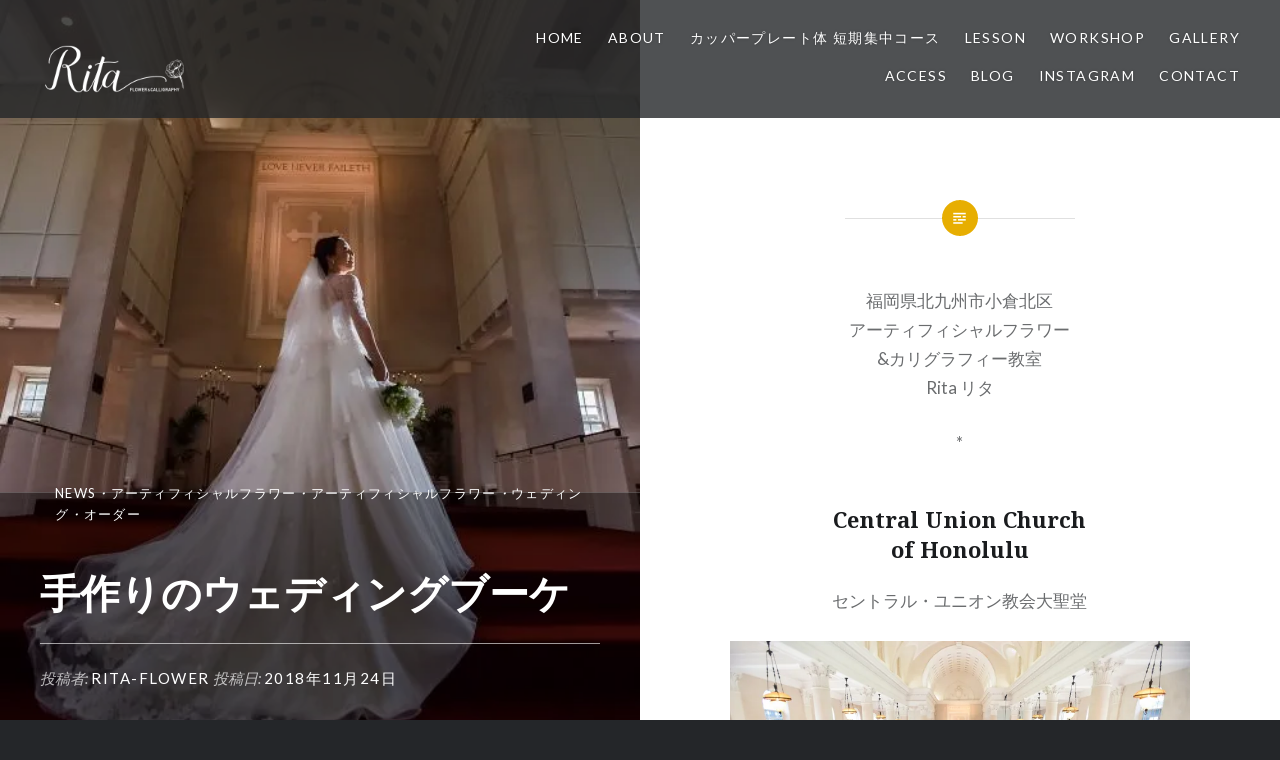

--- FILE ---
content_type: text/html; charset=UTF-8
request_url: https://rita-flower.com/news/11218/
body_size: 24334
content:


<!DOCTYPE html>
<html dir="ltr" lang="ja" prefix="og: https://ogp.me/ns#">
<head>
<meta charset="UTF-8">
<meta name="viewport" content="width=device-width, initial-scale=1">
<link rel="profile" href="http://gmpg.org/xfn/11">
<link rel="pingback" href="https://rita-flower.com/xmlrpc.php">

<title>手作りのウェディングブーケ | Rita Flower&amp;Calligraphy</title>
<script type="text/javascript">
/* <![CDATA[ */
window.JetpackScriptData = {"site":{"icon":"https://i0.wp.com/rita-flower.com/wp-content/uploads/2016/07/cropped-icon_512.gif?fit=512%2C512\u0026ssl=1\u0026w=64","title":"Rita Flower\u0026amp;Calligraphy","host":"xserver","is_wpcom_platform":false}};
/* ]]> */
</script>
	<style>img:is([sizes="auto" i], [sizes^="auto," i]) { contain-intrinsic-size: 3000px 1500px }</style>
	
		<!-- All in One SEO 4.8.5 - aioseo.com -->
	<meta name="robots" content="max-image-preview:large" />
	<meta name="author" content="rita-flower"/>
	<link rel="canonical" href="https://rita-flower.com/news/11218/" />
	<meta name="generator" content="All in One SEO (AIOSEO) 4.8.5" />
		<meta property="og:locale" content="ja_JP" />
		<meta property="og:site_name" content="Rita Flower&amp;Calligraphy | 北九州市小倉の自宅サロン Rita" />
		<meta property="og:type" content="article" />
		<meta property="og:title" content="手作りのウェディングブーケ | Rita Flower&amp;Calligraphy" />
		<meta property="og:url" content="https://rita-flower.com/news/11218/" />
		<meta property="og:image" content="https://rita-flower.com/wp-content/uploads/2018/11/image4-e1543051741731.jpg" />
		<meta property="og:image:secure_url" content="https://rita-flower.com/wp-content/uploads/2018/11/image4-e1543051741731.jpg" />
		<meta property="og:image:width" content="500" />
		<meta property="og:image:height" content="655" />
		<meta property="article:published_time" content="2018-11-24T10:17:48+00:00" />
		<meta property="article:modified_time" content="2018-11-24T10:19:36+00:00" />
		<script type="application/ld+json" class="aioseo-schema">
			{"@context":"https:\/\/schema.org","@graph":[{"@type":"Article","@id":"https:\/\/rita-flower.com\/news\/11218\/#article","name":"\u624b\u4f5c\u308a\u306e\u30a6\u30a7\u30c7\u30a3\u30f3\u30b0\u30d6\u30fc\u30b1 | Rita Flower&Calligraphy","headline":"\u624b\u4f5c\u308a\u306e\u30a6\u30a7\u30c7\u30a3\u30f3\u30b0\u30d6\u30fc\u30b1","author":{"@id":"https:\/\/rita-flower.com\/author\/rita-flower\/#author"},"publisher":{"@id":"https:\/\/rita-flower.com\/#organization"},"image":{"@type":"ImageObject","url":"https:\/\/i0.wp.com\/rita-flower.com\/wp-content\/uploads\/2018\/11\/image4-e1543051741731.jpg?fit=500%2C655&ssl=1","width":500,"height":655},"datePublished":"2018-11-24T19:17:48+09:00","dateModified":"2018-11-24T19:19:36+09:00","inLanguage":"ja","mainEntityOfPage":{"@id":"https:\/\/rita-flower.com\/news\/11218\/#webpage"},"isPartOf":{"@id":"https:\/\/rita-flower.com\/news\/11218\/#webpage"},"articleSection":"News, \u30a2\u30fc\u30c6\u30a3\u30d5\u30a3\u30b7\u30e3\u30eb\u30d5\u30e9\u30ef\u30fc, \u30a2\u30fc\u30c6\u30a3\u30d5\u30a3\u30b7\u30e3\u30eb\u30d5\u30e9\u30ef\u30fc, \u30a6\u30a7\u30c7\u30a3\u30f3\u30b0, \u30aa\u30fc\u30c0\u30fc, wedding, \u30a2\u30fc\u30c6\u30a3\u30d5\u30a3\u30b7\u30e3\u30eb\u30d5\u30e9\u30ef\u30fc, \u30bb\u30f3\u30c8\u30e9\u30eb\u30e6\u30cb\u30aa\u30f3\u5927\u8056\u5802, \u30d6\u30fc\u30b1, \u30d7\u30ec\u82b1\u5ac1, \u30e6\u30fc\u30ab\u30ea, \u30ec\u30c3\u30b9\u30f3, \u6d77\u5916\u6319\u5f0f, \u82b1, \u9020\u82b1"},{"@type":"BreadcrumbList","@id":"https:\/\/rita-flower.com\/news\/11218\/#breadcrumblist","itemListElement":[{"@type":"ListItem","@id":"https:\/\/rita-flower.com#listItem","position":1,"name":"Home","item":"https:\/\/rita-flower.com","nextItem":{"@type":"ListItem","@id":"https:\/\/rita-flower.com\/category\/artificial-flower\/#listItem","name":"\u30a2\u30fc\u30c6\u30a3\u30d5\u30a3\u30b7\u30e3\u30eb\u30d5\u30e9\u30ef\u30fc"}},{"@type":"ListItem","@id":"https:\/\/rita-flower.com\/category\/artificial-flower\/#listItem","position":2,"name":"\u30a2\u30fc\u30c6\u30a3\u30d5\u30a3\u30b7\u30e3\u30eb\u30d5\u30e9\u30ef\u30fc","item":"https:\/\/rita-flower.com\/category\/artificial-flower\/","nextItem":{"@type":"ListItem","@id":"https:\/\/rita-flower.com\/category\/artificial-flower\/order-arrangement\/#listItem","name":"\u30aa\u30fc\u30c0\u30fc"},"previousItem":{"@type":"ListItem","@id":"https:\/\/rita-flower.com#listItem","name":"Home"}},{"@type":"ListItem","@id":"https:\/\/rita-flower.com\/category\/artificial-flower\/order-arrangement\/#listItem","position":3,"name":"\u30aa\u30fc\u30c0\u30fc","item":"https:\/\/rita-flower.com\/category\/artificial-flower\/order-arrangement\/","nextItem":{"@type":"ListItem","@id":"https:\/\/rita-flower.com\/news\/11218\/#listItem","name":"\u624b\u4f5c\u308a\u306e\u30a6\u30a7\u30c7\u30a3\u30f3\u30b0\u30d6\u30fc\u30b1"},"previousItem":{"@type":"ListItem","@id":"https:\/\/rita-flower.com\/category\/artificial-flower\/#listItem","name":"\u30a2\u30fc\u30c6\u30a3\u30d5\u30a3\u30b7\u30e3\u30eb\u30d5\u30e9\u30ef\u30fc"}},{"@type":"ListItem","@id":"https:\/\/rita-flower.com\/news\/11218\/#listItem","position":4,"name":"\u624b\u4f5c\u308a\u306e\u30a6\u30a7\u30c7\u30a3\u30f3\u30b0\u30d6\u30fc\u30b1","previousItem":{"@type":"ListItem","@id":"https:\/\/rita-flower.com\/category\/artificial-flower\/order-arrangement\/#listItem","name":"\u30aa\u30fc\u30c0\u30fc"}}]},{"@type":"Organization","@id":"https:\/\/rita-flower.com\/#organization","name":"Rita Flower&Calligraphy","description":"\u5317\u4e5d\u5dde\u5e02\u5c0f\u5009\u306e\u81ea\u5b85\u30b5\u30ed\u30f3 Rita","url":"https:\/\/rita-flower.com\/","sameAs":["https:\/\/facebook.com\/","https:\/\/x.com\/","https:\/\/instagram.com\/","https:\/\/pinterest.com\/","https:\/\/youtube.com\/","https:\/\/linkedin.com\/in\/","https:\/\/profiles.wordpress.org\/","https:\/\/threads.com\/@"]},{"@type":"Person","@id":"https:\/\/rita-flower.com\/author\/rita-flower\/#author","url":"https:\/\/rita-flower.com\/author\/rita-flower\/","name":"rita-flower","image":{"@type":"ImageObject","@id":"https:\/\/rita-flower.com\/news\/11218\/#authorImage","url":"https:\/\/secure.gravatar.com\/avatar\/f52e20e451d743a3a6f03d165c56b0fdfa5ef13aaf5b3c980fbfedc0c95759d1?s=96&d=mm&r=g","width":96,"height":96,"caption":"rita-flower"}},{"@type":"WebPage","@id":"https:\/\/rita-flower.com\/news\/11218\/#webpage","url":"https:\/\/rita-flower.com\/news\/11218\/","name":"\u624b\u4f5c\u308a\u306e\u30a6\u30a7\u30c7\u30a3\u30f3\u30b0\u30d6\u30fc\u30b1 | Rita Flower&Calligraphy","inLanguage":"ja","isPartOf":{"@id":"https:\/\/rita-flower.com\/#website"},"breadcrumb":{"@id":"https:\/\/rita-flower.com\/news\/11218\/#breadcrumblist"},"author":{"@id":"https:\/\/rita-flower.com\/author\/rita-flower\/#author"},"creator":{"@id":"https:\/\/rita-flower.com\/author\/rita-flower\/#author"},"image":{"@type":"ImageObject","url":"https:\/\/i0.wp.com\/rita-flower.com\/wp-content\/uploads\/2018\/11\/image4-e1543051741731.jpg?fit=500%2C655&ssl=1","@id":"https:\/\/rita-flower.com\/news\/11218\/#mainImage","width":500,"height":655},"primaryImageOfPage":{"@id":"https:\/\/rita-flower.com\/news\/11218\/#mainImage"},"datePublished":"2018-11-24T19:17:48+09:00","dateModified":"2018-11-24T19:19:36+09:00"},{"@type":"WebSite","@id":"https:\/\/rita-flower.com\/#website","url":"https:\/\/rita-flower.com\/","name":"Rita Flower","description":"\u5317\u4e5d\u5dde\u5e02\u5c0f\u5009\u306e\u81ea\u5b85\u30b5\u30ed\u30f3 Rita","inLanguage":"ja","publisher":{"@id":"https:\/\/rita-flower.com\/#organization"}}]}
		</script>
		<!-- All in One SEO -->

<link rel='dns-prefetch' href='//secure.gravatar.com' />
<link rel='dns-prefetch' href='//stats.wp.com' />
<link rel='dns-prefetch' href='//fonts.googleapis.com' />
<link rel='dns-prefetch' href='//v0.wordpress.com' />
<link rel='dns-prefetch' href='//www.googletagmanager.com' />
<link rel='preconnect' href='//i0.wp.com' />
<link rel="alternate" type="application/rss+xml" title="Rita Flower&amp;Calligraphy &raquo; フィード" href="https://rita-flower.com/feed/" />
<link rel="alternate" type="application/rss+xml" title="Rita Flower&amp;Calligraphy &raquo; コメントフィード" href="https://rita-flower.com/comments/feed/" />
<script type="text/javascript">
/* <![CDATA[ */
window._wpemojiSettings = {"baseUrl":"https:\/\/s.w.org\/images\/core\/emoji\/16.0.1\/72x72\/","ext":".png","svgUrl":"https:\/\/s.w.org\/images\/core\/emoji\/16.0.1\/svg\/","svgExt":".svg","source":{"concatemoji":"https:\/\/rita-flower.com\/wp-includes\/js\/wp-emoji-release.min.js?ver=6.8.3"}};
/*! This file is auto-generated */
!function(s,n){var o,i,e;function c(e){try{var t={supportTests:e,timestamp:(new Date).valueOf()};sessionStorage.setItem(o,JSON.stringify(t))}catch(e){}}function p(e,t,n){e.clearRect(0,0,e.canvas.width,e.canvas.height),e.fillText(t,0,0);var t=new Uint32Array(e.getImageData(0,0,e.canvas.width,e.canvas.height).data),a=(e.clearRect(0,0,e.canvas.width,e.canvas.height),e.fillText(n,0,0),new Uint32Array(e.getImageData(0,0,e.canvas.width,e.canvas.height).data));return t.every(function(e,t){return e===a[t]})}function u(e,t){e.clearRect(0,0,e.canvas.width,e.canvas.height),e.fillText(t,0,0);for(var n=e.getImageData(16,16,1,1),a=0;a<n.data.length;a++)if(0!==n.data[a])return!1;return!0}function f(e,t,n,a){switch(t){case"flag":return n(e,"\ud83c\udff3\ufe0f\u200d\u26a7\ufe0f","\ud83c\udff3\ufe0f\u200b\u26a7\ufe0f")?!1:!n(e,"\ud83c\udde8\ud83c\uddf6","\ud83c\udde8\u200b\ud83c\uddf6")&&!n(e,"\ud83c\udff4\udb40\udc67\udb40\udc62\udb40\udc65\udb40\udc6e\udb40\udc67\udb40\udc7f","\ud83c\udff4\u200b\udb40\udc67\u200b\udb40\udc62\u200b\udb40\udc65\u200b\udb40\udc6e\u200b\udb40\udc67\u200b\udb40\udc7f");case"emoji":return!a(e,"\ud83e\udedf")}return!1}function g(e,t,n,a){var r="undefined"!=typeof WorkerGlobalScope&&self instanceof WorkerGlobalScope?new OffscreenCanvas(300,150):s.createElement("canvas"),o=r.getContext("2d",{willReadFrequently:!0}),i=(o.textBaseline="top",o.font="600 32px Arial",{});return e.forEach(function(e){i[e]=t(o,e,n,a)}),i}function t(e){var t=s.createElement("script");t.src=e,t.defer=!0,s.head.appendChild(t)}"undefined"!=typeof Promise&&(o="wpEmojiSettingsSupports",i=["flag","emoji"],n.supports={everything:!0,everythingExceptFlag:!0},e=new Promise(function(e){s.addEventListener("DOMContentLoaded",e,{once:!0})}),new Promise(function(t){var n=function(){try{var e=JSON.parse(sessionStorage.getItem(o));if("object"==typeof e&&"number"==typeof e.timestamp&&(new Date).valueOf()<e.timestamp+604800&&"object"==typeof e.supportTests)return e.supportTests}catch(e){}return null}();if(!n){if("undefined"!=typeof Worker&&"undefined"!=typeof OffscreenCanvas&&"undefined"!=typeof URL&&URL.createObjectURL&&"undefined"!=typeof Blob)try{var e="postMessage("+g.toString()+"("+[JSON.stringify(i),f.toString(),p.toString(),u.toString()].join(",")+"));",a=new Blob([e],{type:"text/javascript"}),r=new Worker(URL.createObjectURL(a),{name:"wpTestEmojiSupports"});return void(r.onmessage=function(e){c(n=e.data),r.terminate(),t(n)})}catch(e){}c(n=g(i,f,p,u))}t(n)}).then(function(e){for(var t in e)n.supports[t]=e[t],n.supports.everything=n.supports.everything&&n.supports[t],"flag"!==t&&(n.supports.everythingExceptFlag=n.supports.everythingExceptFlag&&n.supports[t]);n.supports.everythingExceptFlag=n.supports.everythingExceptFlag&&!n.supports.flag,n.DOMReady=!1,n.readyCallback=function(){n.DOMReady=!0}}).then(function(){return e}).then(function(){var e;n.supports.everything||(n.readyCallback(),(e=n.source||{}).concatemoji?t(e.concatemoji):e.wpemoji&&e.twemoji&&(t(e.twemoji),t(e.wpemoji)))}))}((window,document),window._wpemojiSettings);
/* ]]> */
</script>
<link rel='stylesheet' id='jetpack_related-posts-css' href='https://rita-flower.com/wp-content/plugins/jetpack/modules/related-posts/related-posts.css?ver=20240116' type='text/css' media='all' />
<style id='wp-emoji-styles-inline-css' type='text/css'>

	img.wp-smiley, img.emoji {
		display: inline !important;
		border: none !important;
		box-shadow: none !important;
		height: 1em !important;
		width: 1em !important;
		margin: 0 0.07em !important;
		vertical-align: -0.1em !important;
		background: none !important;
		padding: 0 !important;
	}
</style>
<link rel='stylesheet' id='wp-block-library-css' href='https://rita-flower.com/wp-includes/css/dist/block-library/style.min.css?ver=6.8.3' type='text/css' media='all' />
<style id='classic-theme-styles-inline-css' type='text/css'>
/*! This file is auto-generated */
.wp-block-button__link{color:#fff;background-color:#32373c;border-radius:9999px;box-shadow:none;text-decoration:none;padding:calc(.667em + 2px) calc(1.333em + 2px);font-size:1.125em}.wp-block-file__button{background:#32373c;color:#fff;text-decoration:none}
</style>
<link rel='stylesheet' id='snow-monkey-blocks-accordion-style-css' href='https://rita-flower.com/wp-content/plugins/snow-monkey-blocks/dist/blocks/accordion/style-index.css?ver=21.0.6' type='text/css' media='all' />
<link rel='stylesheet' id='snow-monkey-blocks-alert-style-css' href='https://rita-flower.com/wp-content/plugins/snow-monkey-blocks/dist/blocks/alert/style-index.css?ver=21.0.6' type='text/css' media='all' />
<link rel='stylesheet' id='snow-monkey-blocks-balloon-style-css' href='https://rita-flower.com/wp-content/plugins/snow-monkey-blocks/dist/blocks/balloon/style-index.css?ver=21.0.6' type='text/css' media='all' />
<style id='snow-monkey-blocks-box-style-inline-css' type='text/css'>
.smb-box{--smb-box--background-color:#0000;--smb-box--background-image:initial;--smb-box--background-opacity:1;--smb-box--border-color:var(--_lighter-color-gray);--smb-box--border-style:solid;--smb-box--border-width:0px;--smb-box--border-radius:var(--_global--border-radius);--smb-box--box-shadow:initial;--smb-box--color:inherit;--smb-box--padding:var(--_padding1);border-radius:var(--smb-box--border-radius);border-width:0;box-shadow:var(--smb-box--box-shadow);color:var(--smb-box--color);overflow:visible;padding:var(--smb-box--padding);position:relative}.smb-box--p-s{--smb-box--padding:var(--_padding-1)}.smb-box--p-l{--smb-box--padding:var(--_padding2)}.smb-box__background{background-color:var(--smb-box--background-color);background-image:var(--smb-box--background-image);border:var(--smb-box--border-width) var(--smb-box--border-style) var(--smb-box--border-color);border-radius:var(--smb-box--border-radius);bottom:0;display:block;left:0;opacity:var(--smb-box--background-opacity);position:absolute;right:0;top:0}.smb-box__body{position:relative}.smb-box--has-link{cursor:pointer}.smb-box--has-link:has(:focus-visible){outline:auto;outline:auto -webkit-focus-ring-color}.smb-box__link{display:block!important;height:0!important;position:static!important;text-indent:-99999px!important;width:0!important}:where(.smb-box__body.is-layout-constrained>*){--wp--style--global--content-size:100%;--wp--style--global--wide-size:100%}

</style>
<style id='snow-monkey-blocks-btn-box-style-inline-css' type='text/css'>
.smb-btn-box{--smb-btn-box--background-color:#0000;--smb-btn-box--padding:var(--_padding2);--smb-btn--style--ghost--border-color:var(--smb-btn--background-color,currentColor);--smb-btn--style--ghost--color:currentColor;background-color:var(--smb-btn-box--background-color);padding-bottom:var(--smb-btn-box--padding);padding-top:var(--smb-btn-box--padding)}.smb-btn-box__lede{font-weight:700;margin-bottom:var(--_margin-1);text-align:center}.smb-btn-box__btn-wrapper{text-align:center}.smb-btn-box__note{margin-top:var(--_margin-1);text-align:center}.smb-btn-box.is-style-ghost .smb-btn{--smb-btn--color:var(--smb-btn--style--ghost--color);background-color:#0000;border:1px solid var(--smb-btn--style--ghost--border-color)}

</style>
<link rel='stylesheet' id='snow-monkey-blocks-btn-style-css' href='https://rita-flower.com/wp-content/plugins/snow-monkey-blocks/dist/blocks/btn/style-index.css?ver=23.0.0' type='text/css' media='all' />
<style id='snow-monkey-blocks-buttons-style-inline-css' type='text/css'>
.smb-buttons{--smb-buttons--gap:var(--_margin1);display:flex;flex-wrap:wrap;gap:var(--smb-buttons--gap)}.smb-buttons.has-text-align-left,.smb-buttons.is-content-justification-left{justify-content:flex-start}.smb-buttons.has-text-align-center,.smb-buttons.is-content-justification-center{justify-content:center}.smb-buttons.has-text-align-right,.smb-buttons.is-content-justification-right{justify-content:flex-end}.smb-buttons.is-content-justification-space-between{justify-content:space-between}.smb-buttons>.smb-btn-wrapper{flex:0 1 auto;margin:0}.smb-buttons>.smb-btn-wrapper--full{flex:1 1 auto}@media not all and (min-width:640px){.smb-buttons>.smb-btn-wrapper--more-wider{flex:1 1 auto}}

</style>
<link rel='stylesheet' id='snow-monkey-blocks-categories-list-style-css' href='https://rita-flower.com/wp-content/plugins/snow-monkey-blocks/dist/blocks/categories-list/style-index.css?ver=21.0.6' type='text/css' media='all' />
<style id='snow-monkey-blocks-container-style-inline-css' type='text/css'>
.smb-container__body{margin-left:auto;margin-right:auto;max-width:100%}.smb-container--no-gutters{padding-left:0!important;padding-right:0!important}:where(.smb-container__body.is-layout-constrained>*){--wp--style--global--content-size:100%;--wp--style--global--wide-size:100%}

</style>
<style id='snow-monkey-blocks-contents-outline-style-inline-css' type='text/css'>
.smb-contents-outline{--smb-contents-outline--background-color:var(--wp--preset--color--sm-lightest-gray);--smb-contents-outline--color:inherit;background-color:var(--smb-contents-outline--background-color);color:var(--smb-contents-outline--color);padding:0!important}.smb-contents-outline .wpco{background-color:inherit;color:inherit}

</style>
<style id='snow-monkey-blocks-countdown-style-inline-css' type='text/css'>
.smb-countdown{--smb-countdown--gap:var(--_margin-2);--smb-countdown--numeric-color:currentColor;--smb-countdown--clock-color:currentColor}.smb-countdown__list{align-items:center;align-self:center;display:flex;flex-direction:row;flex-wrap:wrap;list-style-type:none;margin-left:0;padding-left:0}.smb-countdown__list-item{margin:0 var(--smb-countdown--gap);text-align:center}.smb-countdown__list-item:first-child{margin-left:0}.smb-countdown__list-item:last-child{margin-right:0}.smb-countdown__list-item__numeric{color:var(--smb-countdown--numeric-color);display:block;--_font-size-level:3;font-size:var(--_fluid-font-size);font-weight:700;line-height:var(--_line-height)}.smb-countdown__list-item__clock{color:var(--smb-countdown--clock-color);display:block;--_font-size-level:-1;font-size:var(--_font-size);line-height:var(--_line-height)}.smb-countdown .align-center{justify-content:center}.smb-countdown .align-left{justify-content:flex-start}.smb-countdown .align-right{justify-content:flex-end}.is-style-inline .smb-countdown__list-item__clock,.is-style-inline .smb-countdown__list-item__numeric{display:inline}

</style>
<style id='snow-monkey-blocks-directory-structure-style-inline-css' type='text/css'>
.smb-directory-structure{--smb-directory-structure--background-color:var(--_lightest-color-gray);--smb-directory-structure--padding:var(--_padding1);--smb-directory-structure--gap:var(--_margin-2);--smb-directory-structure--icon-color:inherit;background-color:var(--smb-directory-structure--background-color);overflow-x:auto;overflow-y:hidden;padding:var(--smb-directory-structure--padding)}.smb-directory-structure>*+*{margin-top:var(--smb-directory-structure--gap)}.smb-directory-structure__item p{align-items:flex-start;display:flex;flex-wrap:nowrap}.smb-directory-structure .fa-fw{color:var(--smb-directory-structure--icon-color);width:auto}.smb-directory-structure .svg-inline--fa{display:var(--fa-display,inline-block);height:1em;overflow:visible;vertical-align:-.125em}.smb-directory-structure__item__name{margin-left:.5em;white-space:nowrap}.smb-directory-structure__item__list{margin-left:1.5em}.smb-directory-structure__item__list>*{margin-top:var(--smb-directory-structure--gap)}

</style>
<style id='snow-monkey-blocks-evaluation-star-style-inline-css' type='text/css'>
.smb-evaluation-star{--smb-evaluation-star--gap:var(--_margin-2);--smb-evaluation-star--icon-color:#f9bb2d;--smb-evaluation-star--numeric-color:currentColor;align-items:center;display:flex;gap:var(--smb-evaluation-star--gap)}.smb-evaluation-star--title-right .smb-evaluation-star__title{order:1}.smb-evaluation-star__body{display:inline-flex;gap:var(--smb-evaluation-star--gap)}.smb-evaluation-star__numeric{color:var(--smb-evaluation-star--numeric-color);font-weight:700}.smb-evaluation-star__numeric--right{order:1}.smb-evaluation-star__icon{color:var(--smb-evaluation-star--icon-color);display:inline-block}.smb-evaluation-star .svg-inline--fa{display:var(--fa-display,inline-block);height:1em;overflow:visible;vertical-align:-.125em}

</style>
<style id='snow-monkey-blocks-faq-style-inline-css' type='text/css'>
.smb-faq{--smb-faq--border-color:var(--_lighter-color-gray);--smb-faq--label-color:initial;--smb-faq--item-gap:var(--_margin1);--smb-faq--item-question-label-color:currentColor;--smb-faq--item-answer-label-color:currentColor;border-top:1px solid var(--smb-faq--border-color)}.smb-faq__item{border-bottom:1px solid var(--smb-faq--border-color);padding:var(--_padding1) 0}.smb-faq__item__answer,.smb-faq__item__question{display:flex;flex-direction:row;flex-wrap:nowrap}.smb-faq__item__answer__label,.smb-faq__item__question__label{flex:0 0 0%;margin-right:var(--smb-faq--item-gap);margin-top:calc(var(--_half-leading)*-1em - .125em);--_font-size-level:3;font-size:var(--_fluid-font-size);font-weight:400;line-height:var(--_line-height);min-width:.8em}.smb-faq__item__answer__body,.smb-faq__item__question__body{flex:1 1 auto;margin-top:calc(var(--_half-leading)*-1em)}.smb-faq__item__question{font-weight:700;margin:0 0 var(--smb-faq--item-gap)}.smb-faq__item__question__label{color:var(--smb-faq--item-question-label-color)}.smb-faq__item__answer__label{color:var(--smb-faq--item-answer-label-color)}:where(.smb-faq__item__answer__body.is-layout-constrained>*){--wp--style--global--content-size:100%;--wp--style--global--wide-size:100%}

</style>
<style id='snow-monkey-blocks-flex-style-inline-css' type='text/css'>
.smb-flex{--smb-flex--box-shadow:none;box-shadow:var(--smb-flex--box-shadow);flex-direction:column}.smb-flex.is-horizontal{flex-direction:row}.smb-flex.is-vertical{flex-direction:column}.smb-flex>*{--smb--flex-grow:0;--smb--flex-shrink:1;--smb--flex-basis:auto;flex-basis:var(--smb--flex-basis);flex-grow:var(--smb--flex-grow);flex-shrink:var(--smb--flex-shrink);min-width:0}

</style>
<style id='snow-monkey-blocks-grid-style-inline-css' type='text/css'>
.smb-grid{--smb-grid--gap:0px;--smb-grid--column-auto-repeat:auto-fit;--smb-grid--columns:1;--smb-grid--column-min-width:250px;--smb-grid--grid-template-columns:none;--smb-grid--rows:1;--smb-grid--grid-template-rows:none;display:grid;gap:var(--smb-grid--gap)}.smb-grid>*{--smb--justify-self:stretch;--smb--align-self:stretch;--smb--grid-column:auto;--smb--grid-row:auto;align-self:var(--smb--align-self);grid-column:var(--smb--grid-column);grid-row:var(--smb--grid-row);justify-self:var(--smb--justify-self);margin-bottom:0;margin-top:0;min-width:0}.smb-grid--columns\:columns{grid-template-columns:repeat(var(--smb-grid--columns),1fr)}.smb-grid--columns\:min{grid-template-columns:repeat(var(--smb-grid--column-auto-repeat),minmax(min(var(--smb-grid--column-min-width),100%),1fr))}.smb-grid--columns\:free{grid-template-columns:var(--smb-grid--grid-template-columns)}.smb-grid--rows\:rows{grid-template-rows:repeat(var(--smb-grid--rows),1fr)}.smb-grid--rows\:free{grid-template-rows:var(--smb-grid--grid-template-rows)}

</style>
<link rel='stylesheet' id='snow-monkey-blocks-hero-header-style-css' href='https://rita-flower.com/wp-content/plugins/snow-monkey-blocks/dist/blocks/hero-header/style-index.css?ver=21.0.6' type='text/css' media='all' />
<link rel='stylesheet' id='snow-monkey-blocks-information-style-css' href='https://rita-flower.com/wp-content/plugins/snow-monkey-blocks/dist/blocks/information/style-index.css?ver=21.0.6' type='text/css' media='all' />
<link rel='stylesheet' id='snow-monkey-blocks-items-style-css' href='https://rita-flower.com/wp-content/plugins/snow-monkey-blocks/dist/blocks/items/style-index.css?ver=23.0.1' type='text/css' media='all' />
<style id='snow-monkey-blocks-list-style-inline-css' type='text/css'>
.smb-list{--smb-list--gap:var(--_margin-2)}.smb-list ul{list-style:none!important}.smb-list ul *>li:first-child,.smb-list ul li+li{margin-top:var(--smb-list--gap)}.smb-list ul>li{position:relative}.smb-list ul>li .smb-list__icon{left:-1.5em;position:absolute}

</style>
<link rel='stylesheet' id='snow-monkey-blocks-media-text-style-css' href='https://rita-flower.com/wp-content/plugins/snow-monkey-blocks/dist/blocks/media-text/style-index.css?ver=21.0.6' type='text/css' media='all' />
<link rel='stylesheet' id='snow-monkey-blocks-panels-style-css' href='https://rita-flower.com/wp-content/plugins/snow-monkey-blocks/dist/blocks/panels/style-index.css?ver=23.0.2' type='text/css' media='all' />
<style id='snow-monkey-blocks-price-menu-style-inline-css' type='text/css'>
.smb-price-menu{--smb-price-menu--border-color:var(--_lighter-color-gray);--smb-price-menu--item-padding:var(--_padding-1);border-top:1px solid var(--smb-price-menu--border-color)}.smb-price-menu>.smb-price-menu__item{margin-bottom:0;margin-top:0}.smb-price-menu__item{border-bottom:1px solid var(--smb-price-menu--border-color);padding:var(--smb-price-menu--item-padding) 0}@media(min-width:640px){.smb-price-menu__item{align-items:center;display:flex;flex-direction:row;flex-wrap:nowrap;justify-content:space-between}.smb-price-menu__item>*{flex:0 0 auto}}

</style>
<link rel='stylesheet' id='snow-monkey-blocks-pricing-table-style-css' href='https://rita-flower.com/wp-content/plugins/snow-monkey-blocks/dist/blocks/pricing-table/style-index.css?ver=21.0.6' type='text/css' media='all' />
<style id='snow-monkey-blocks-rating-box-style-inline-css' type='text/css'>
.smb-rating-box{--smb-rating-box--gap:var(--_margin-1);--smb-rating-box--bar-border-radius:var(--_global--border-radius);--smb-rating-box--bar-background-color:var(--_lighter-color-gray);--smb-rating-box--bar-height:1rem;--smb-rating-box--rating-background-color:#f9bb2d}.smb-rating-box>.smb-rating-box__item__title{margin-bottom:var(--_margin-2)}.smb-rating-box__body>*+*{margin-top:var(--smb-rating-box--gap)}.smb-rating-box__item{display:grid;gap:var(--_margin-2)}.smb-rating-box__item__body{align-items:end;display:grid;gap:var(--_margin1);grid-template-columns:1fr auto}.smb-rating-box__item__numeric{--_font-size-level:-2;font-size:var(--_font-size);line-height:var(--_line-height)}.smb-rating-box__item__evaluation{grid-column:1/-1}.smb-rating-box__item__evaluation__bar,.smb-rating-box__item__evaluation__rating{border-radius:var(--smb-rating-box--bar-border-radius);height:var(--smb-rating-box--bar-height)}.smb-rating-box__item__evaluation__bar{background-color:var(--smb-rating-box--bar-background-color);position:relative}.smb-rating-box__item__evaluation__rating{background-color:var(--smb-rating-box--rating-background-color);left:0;position:absolute;top:0}.smb-rating-box__item__evaluation__numeric{bottom:calc(var(--smb-rating-box--bar-height) + var(--_s-2));position:absolute;right:0;--_font-size-level:-2;font-size:var(--_font-size);line-height:var(--_line-height)}

</style>
<style id='snow-monkey-blocks-read-more-box-style-inline-css' type='text/css'>
.smb-read-more-box{--smb-read-more-box--content-height:100px;--smb-read-more-box--mask-color:var(--_global--background-color,#fff)}.smb-read-more-box__content{--_transition-duration:var(--_global--transition-duration);--_transition-function-timing:var(--_global--transition-function-timing);--_transition-delay:var(--_global--transition-delay);overflow:hidden;position:relative;transition:height var(--_transition-duration) var(--_transition-function-timing) var(--_transition-delay)}.smb-read-more-box__content[aria-hidden=true]{height:var(--smb-read-more-box--content-height)}.smb-read-more-box__action{display:flex;flex-wrap:wrap;margin-top:var(--_padding-1)}.smb-read-more-box__action.is-content-justification-left{justify-content:start}.smb-read-more-box__action.is-content-justification-center{justify-content:center}.smb-read-more-box__action.is-content-justification-right{justify-content:end}.smb-read-more-box__btn-wrapper.smb-btn-wrapper--full{flex-grow:1}.smb-read-more-box__button{cursor:pointer}.smb-read-more-box--has-mask .smb-read-more-box__content[aria-hidden=true]:after{background:linear-gradient(to bottom,#0000 0,var(--smb-read-more-box--mask-color) 100%);content:"";display:block;height:50px;inset:auto 0 0 0;position:absolute}.smb-read-more-box.is-style-ghost .smb-read-more-box__button{--smb-btn--color:var(--smb-btn--style--ghost--color);background-color:#0000;border:1px solid var(--smb-btn--style--ghost--border-color)}.smb-read-more-box.is-style-text .smb-read-more-box__button{--smb-btn--background-color:#0000;--smb-btn--color:var(--smb-btn--style--text--color);--smb-btn--padding:0px;border:none}:where(.smb-read-more-box__content.is-layout-constrained>*){--wp--style--global--content-size:100%;--wp--style--global--wide-size:100%}

</style>
<link rel='stylesheet' id='snow-monkey-blocks-section-break-the-grid-style-css' href='https://rita-flower.com/wp-content/plugins/snow-monkey-blocks/dist/blocks/section-break-the-grid/style-index.css?ver=21.0.6' type='text/css' media='all' />
<link rel='stylesheet' id='snow-monkey-blocks-section-style-css' href='https://rita-flower.com/wp-content/plugins/snow-monkey-blocks/dist/blocks/section/style-index.css?ver=21.0.6' type='text/css' media='all' />
<style id='snow-monkey-blocks-section-side-heading-style-inline-css' type='text/css'>
.smb-section-side-heading__header,.smb-section-side-heading__subtitle,.smb-section-side-heading__title{text-align:left}.smb-section-side-heading__header>*{text-align:inherit}.smb-section-side-heading__lede-wrapper{justify-content:flex-start}.smb-section-side-heading>.smb-section__inner>.c-container>.smb-section__contents-wrapper>.c-row{justify-content:space-between}@media not all and (min-width:640px){.smb-section-side-heading :where(.smb-section__contents-wrapper>.c-row>*+*){margin-top:var(--_margin2)}}

</style>
<link rel='stylesheet' id='snow-monkey-blocks-section-with-bgimage-style-css' href='https://rita-flower.com/wp-content/plugins/snow-monkey-blocks/dist/blocks/section-with-bgimage/style-index.css?ver=21.0.6' type='text/css' media='all' />
<style id='snow-monkey-blocks-section-with-bgvideo-style-inline-css' type='text/css'>
.smb-section-with-bgvideo>.smb-section-with-bgimage__bgimage>*{display:none!important}

</style>
<style id='snow-monkey-blocks-slider-style-inline-css' type='text/css'>
.smb-slider>.smb-slider__canvas.slick-initialized{margin-bottom:0;padding-bottom:0}.smb-slider--16to9 .smb-slider__item__figure,.smb-slider--4to3 .smb-slider__item__figure{position:relative}.smb-slider--16to9 .smb-slider__item__figure:before,.smb-slider--4to3 .smb-slider__item__figure:before{content:"";display:block}.smb-slider--16to9 .smb-slider__item__figure>img,.smb-slider--4to3 .smb-slider__item__figure>img{bottom:0;height:100%;left:0;object-fit:cover;object-position:50% 50%;position:absolute;right:0;top:0}.smb-slider--16to9 .smb-slider__item__figure:before{padding-top:56.25%}.smb-slider--4to3 .smb-slider__item__figure:before{padding-top:75%}.smb-slider__canvas{padding-bottom:35px;visibility:hidden}.smb-slider__canvas.slick-slider{margin-bottom:0}.smb-slider__canvas.slick-initialized{visibility:visible}.smb-slider__canvas.slick-initialized .slick-slide{align-items:center;display:flex;flex-direction:column;justify-content:center}.smb-slider__canvas.slick-initialized .slick-slide>*{flex:1 1 auto}.smb-slider__canvas[dir=rtl] .slick-next{left:10px;right:auto}.smb-slider__canvas[dir=rtl] .slick-prev{left:auto;right:10px}.smb-slider__canvas[dir=rtl] .smb-slider__item__caption{direction:ltr}.smb-slider__item__figure,.smb-slider__item__figure>img{width:100%}.smb-slider__item__caption{display:flex;flex-direction:row;justify-content:center;margin-top:var(--_margin-1);--_font-size-level:-1;font-size:var(--_font-size);line-height:var(--_line-height)}.smb-slider .slick-next{right:10px;z-index:1}.smb-slider .slick-prev{left:10px;z-index:1}.smb-slider .slick-dots{bottom:0;line-height:1;position:static}

</style>
<link rel='stylesheet' id='snow-monkey-blocks-spider-contents-slider-style-css' href='https://rita-flower.com/wp-content/plugins/snow-monkey-blocks/dist/blocks/spider-contents-slider/style-index.css?ver=21.0.6' type='text/css' media='all' />
<link rel='stylesheet' id='snow-monkey-blocks-spider-slider-style-css' href='https://rita-flower.com/wp-content/plugins/snow-monkey-blocks/dist/blocks/spider-slider/style-index.css?ver=21.0.6' type='text/css' media='all' />
<link rel='stylesheet' id='snow-monkey-blocks-spider-pickup-slider-style-css' href='https://rita-flower.com/wp-content/plugins/snow-monkey-blocks/dist/blocks/spider-pickup-slider/style-index.css?ver=21.0.6' type='text/css' media='all' />
<link rel='stylesheet' id='snow-monkey-blocks-step-style-css' href='https://rita-flower.com/wp-content/plugins/snow-monkey-blocks/dist/blocks/step/style-index.css?ver=21.0.6' type='text/css' media='all' />
<link rel='stylesheet' id='snow-monkey-blocks-tabs-style-css' href='https://rita-flower.com/wp-content/plugins/snow-monkey-blocks/dist/blocks/tabs/style-index.css?ver=22.2.3' type='text/css' media='all' />
<style id='snow-monkey-blocks-taxonomy-terms-style-inline-css' type='text/css'>
.smb-taxonomy-terms__item>a{align-items:center;display:inline-flex!important}.smb-taxonomy-terms__item__count{display:inline-block;margin-left:.4em;text-decoration:none}.smb-taxonomy-terms__item__count span{align-items:center;display:inline-flex}.smb-taxonomy-terms__item__count span:before{content:"(";font-size:.8em}.smb-taxonomy-terms__item__count span:after{content:")";font-size:.8em}.smb-taxonomy-terms.is-style-tag .smb-taxonomy-terms__list{list-style:none;margin-left:0;padding-left:0}.smb-taxonomy-terms.is-style-tag .smb-taxonomy-terms__item{display:inline-block;margin:4px 4px 4px 0}.smb-taxonomy-terms.is-style-slash .smb-taxonomy-terms__list{display:flex;flex-wrap:wrap;list-style:none;margin-left:0;padding-left:0}.smb-taxonomy-terms.is-style-slash .smb-taxonomy-terms__item{display:inline-block}.smb-taxonomy-terms.is-style-slash .smb-taxonomy-terms__item:not(:last-child):after{content:"/";display:inline-block;margin:0 .5em}

</style>
<style id='snow-monkey-blocks-testimonial-style-inline-css' type='text/css'>
.smb-testimonial__item{display:flex;flex-direction:row;flex-wrap:nowrap;justify-content:center}.smb-testimonial__item__figure{border-radius:100%;flex:0 0 auto;height:48px;margin-right:var(--_margin-1);margin-top:calc(var(--_half-leading)*1rem);overflow:hidden;width:48px}.smb-testimonial__item__figure img{height:100%;object-fit:cover;object-position:50% 50%;width:100%}.smb-testimonial__item__body{flex:1 1 auto;max-width:100%}.smb-testimonial__item__name{--_font-size-level:-2;font-size:var(--_font-size);line-height:var(--_line-height)}.smb-testimonial__item__name a{color:inherit}.smb-testimonial__item__lede{--_font-size-level:-2;font-size:var(--_font-size);line-height:var(--_line-height)}.smb-testimonial__item__lede a{color:inherit}.smb-testimonial__item__content{margin-bottom:var(--_margin-1);--_font-size-level:-1;font-size:var(--_font-size);line-height:var(--_line-height)}.smb-testimonial__item__content:after{background-color:currentColor;content:"";display:block;height:1px;margin-top:var(--_margin-1);width:2rem}

</style>
<style id='snow-monkey-blocks-thumbnail-gallery-style-inline-css' type='text/css'>
.smb-thumbnail-gallery>.smb-thumbnail-gallery__canvas.slick-initialized{margin-bottom:0}.smb-thumbnail-gallery{--smb-thumbnail-gallery--dots-gap:var(--_margin-1)}.smb-thumbnail-gallery__canvas{visibility:hidden}.smb-thumbnail-gallery__canvas.slick-initialized{visibility:visible}.smb-thumbnail-gallery__canvas .slick-dots{display:flex;flex-wrap:wrap;margin:var(--_margin-1) calc(var(--smb-thumbnail-gallery--dots-gap)*-1*.5) calc(var(--smb-thumbnail-gallery--dots-gap)*-1);position:static;width:auto}.smb-thumbnail-gallery__canvas .slick-dots>li{flex:0 0 25%;height:auto;margin:0;margin-bottom:var(---smb-thumbnail-gallery--dots-gap);max-width:25%;padding-left:calc(var(--smb-thumbnail-gallery--dots-gap)*.5);padding-right:calc(var(--smb-thumbnail-gallery--dots-gap)*.5);width:auto}.smb-thumbnail-gallery__item__figure>img{width:100%}.smb-thumbnail-gallery__item__caption{display:flex;flex-direction:row;justify-content:center;margin-top:var(--_margin-1);--_font-size-level:-1;font-size:var(--_font-size);line-height:var(--_line-height)}.smb-thumbnail-gallery__nav{display:none!important}.smb-thumbnail-gallery .slick-next{right:10px;z-index:1}.smb-thumbnail-gallery .slick-prev{left:10px;z-index:1}.smb-thumbnail-gallery .slick-dots{bottom:0;line-height:1;position:static}

</style>
<link rel='stylesheet' id='mediaelement-css' href='https://rita-flower.com/wp-includes/js/mediaelement/mediaelementplayer-legacy.min.css?ver=4.2.17' type='text/css' media='all' />
<link rel='stylesheet' id='wp-mediaelement-css' href='https://rita-flower.com/wp-includes/js/mediaelement/wp-mediaelement.min.css?ver=6.8.3' type='text/css' media='all' />
<style id='jetpack-sharing-buttons-style-inline-css' type='text/css'>
.jetpack-sharing-buttons__services-list{display:flex;flex-direction:row;flex-wrap:wrap;gap:0;list-style-type:none;margin:5px;padding:0}.jetpack-sharing-buttons__services-list.has-small-icon-size{font-size:12px}.jetpack-sharing-buttons__services-list.has-normal-icon-size{font-size:16px}.jetpack-sharing-buttons__services-list.has-large-icon-size{font-size:24px}.jetpack-sharing-buttons__services-list.has-huge-icon-size{font-size:36px}@media print{.jetpack-sharing-buttons__services-list{display:none!important}}.editor-styles-wrapper .wp-block-jetpack-sharing-buttons{gap:0;padding-inline-start:0}ul.jetpack-sharing-buttons__services-list.has-background{padding:1.25em 2.375em}
</style>
<link rel='stylesheet' id='slick-carousel-css' href='https://rita-flower.com/wp-content/plugins/snow-monkey-blocks/dist/packages/slick/slick.css?ver=1747318789' type='text/css' media='all' />
<link rel='stylesheet' id='slick-carousel-theme-css' href='https://rita-flower.com/wp-content/plugins/snow-monkey-blocks/dist/packages/slick/slick-theme.css?ver=1747318789' type='text/css' media='all' />
<link rel='stylesheet' id='spider-css' href='https://rita-flower.com/wp-content/plugins/snow-monkey-blocks/dist/packages/spider/dist/css/spider.css?ver=1747318789' type='text/css' media='all' />
<link rel='stylesheet' id='snow-monkey-blocks-css' href='https://rita-flower.com/wp-content/plugins/snow-monkey-blocks/dist/css/blocks.css?ver=1747318789' type='text/css' media='all' />
<link rel='stylesheet' id='sass-basis-css' href='https://rita-flower.com/wp-content/plugins/snow-monkey-blocks/dist/css/fallback.css?ver=1747318789' type='text/css' media='all' />
<link rel='stylesheet' id='snow-monkey-blocks/nopro-css' href='https://rita-flower.com/wp-content/plugins/snow-monkey-blocks/dist/css/nopro.css?ver=1747318789' type='text/css' media='all' />
<style id='global-styles-inline-css' type='text/css'>
:root{--wp--preset--aspect-ratio--square: 1;--wp--preset--aspect-ratio--4-3: 4/3;--wp--preset--aspect-ratio--3-4: 3/4;--wp--preset--aspect-ratio--3-2: 3/2;--wp--preset--aspect-ratio--2-3: 2/3;--wp--preset--aspect-ratio--16-9: 16/9;--wp--preset--aspect-ratio--9-16: 9/16;--wp--preset--color--black: #000000;--wp--preset--color--cyan-bluish-gray: #abb8c3;--wp--preset--color--white: #ffffff;--wp--preset--color--pale-pink: #f78da7;--wp--preset--color--vivid-red: #cf2e2e;--wp--preset--color--luminous-vivid-orange: #ff6900;--wp--preset--color--luminous-vivid-amber: #fcb900;--wp--preset--color--light-green-cyan: #7bdcb5;--wp--preset--color--vivid-green-cyan: #00d084;--wp--preset--color--pale-cyan-blue: #8ed1fc;--wp--preset--color--vivid-cyan-blue: #0693e3;--wp--preset--color--vivid-purple: #9b51e0;--wp--preset--gradient--vivid-cyan-blue-to-vivid-purple: linear-gradient(135deg,rgba(6,147,227,1) 0%,rgb(155,81,224) 100%);--wp--preset--gradient--light-green-cyan-to-vivid-green-cyan: linear-gradient(135deg,rgb(122,220,180) 0%,rgb(0,208,130) 100%);--wp--preset--gradient--luminous-vivid-amber-to-luminous-vivid-orange: linear-gradient(135deg,rgba(252,185,0,1) 0%,rgba(255,105,0,1) 100%);--wp--preset--gradient--luminous-vivid-orange-to-vivid-red: linear-gradient(135deg,rgba(255,105,0,1) 0%,rgb(207,46,46) 100%);--wp--preset--gradient--very-light-gray-to-cyan-bluish-gray: linear-gradient(135deg,rgb(238,238,238) 0%,rgb(169,184,195) 100%);--wp--preset--gradient--cool-to-warm-spectrum: linear-gradient(135deg,rgb(74,234,220) 0%,rgb(151,120,209) 20%,rgb(207,42,186) 40%,rgb(238,44,130) 60%,rgb(251,105,98) 80%,rgb(254,248,76) 100%);--wp--preset--gradient--blush-light-purple: linear-gradient(135deg,rgb(255,206,236) 0%,rgb(152,150,240) 100%);--wp--preset--gradient--blush-bordeaux: linear-gradient(135deg,rgb(254,205,165) 0%,rgb(254,45,45) 50%,rgb(107,0,62) 100%);--wp--preset--gradient--luminous-dusk: linear-gradient(135deg,rgb(255,203,112) 0%,rgb(199,81,192) 50%,rgb(65,88,208) 100%);--wp--preset--gradient--pale-ocean: linear-gradient(135deg,rgb(255,245,203) 0%,rgb(182,227,212) 50%,rgb(51,167,181) 100%);--wp--preset--gradient--electric-grass: linear-gradient(135deg,rgb(202,248,128) 0%,rgb(113,206,126) 100%);--wp--preset--gradient--midnight: linear-gradient(135deg,rgb(2,3,129) 0%,rgb(40,116,252) 100%);--wp--preset--font-size--small: 13px;--wp--preset--font-size--medium: 20px;--wp--preset--font-size--large: 36px;--wp--preset--font-size--x-large: 42px;--wp--preset--spacing--20: 0.44rem;--wp--preset--spacing--30: 0.67rem;--wp--preset--spacing--40: 1rem;--wp--preset--spacing--50: 1.5rem;--wp--preset--spacing--60: 2.25rem;--wp--preset--spacing--70: 3.38rem;--wp--preset--spacing--80: 5.06rem;--wp--preset--shadow--natural: 6px 6px 9px rgba(0, 0, 0, 0.2);--wp--preset--shadow--deep: 12px 12px 50px rgba(0, 0, 0, 0.4);--wp--preset--shadow--sharp: 6px 6px 0px rgba(0, 0, 0, 0.2);--wp--preset--shadow--outlined: 6px 6px 0px -3px rgba(255, 255, 255, 1), 6px 6px rgba(0, 0, 0, 1);--wp--preset--shadow--crisp: 6px 6px 0px rgba(0, 0, 0, 1);}:where(.is-layout-flex){gap: 0.5em;}:where(.is-layout-grid){gap: 0.5em;}body .is-layout-flex{display: flex;}.is-layout-flex{flex-wrap: wrap;align-items: center;}.is-layout-flex > :is(*, div){margin: 0;}body .is-layout-grid{display: grid;}.is-layout-grid > :is(*, div){margin: 0;}:where(.wp-block-columns.is-layout-flex){gap: 2em;}:where(.wp-block-columns.is-layout-grid){gap: 2em;}:where(.wp-block-post-template.is-layout-flex){gap: 1.25em;}:where(.wp-block-post-template.is-layout-grid){gap: 1.25em;}.has-black-color{color: var(--wp--preset--color--black) !important;}.has-cyan-bluish-gray-color{color: var(--wp--preset--color--cyan-bluish-gray) !important;}.has-white-color{color: var(--wp--preset--color--white) !important;}.has-pale-pink-color{color: var(--wp--preset--color--pale-pink) !important;}.has-vivid-red-color{color: var(--wp--preset--color--vivid-red) !important;}.has-luminous-vivid-orange-color{color: var(--wp--preset--color--luminous-vivid-orange) !important;}.has-luminous-vivid-amber-color{color: var(--wp--preset--color--luminous-vivid-amber) !important;}.has-light-green-cyan-color{color: var(--wp--preset--color--light-green-cyan) !important;}.has-vivid-green-cyan-color{color: var(--wp--preset--color--vivid-green-cyan) !important;}.has-pale-cyan-blue-color{color: var(--wp--preset--color--pale-cyan-blue) !important;}.has-vivid-cyan-blue-color{color: var(--wp--preset--color--vivid-cyan-blue) !important;}.has-vivid-purple-color{color: var(--wp--preset--color--vivid-purple) !important;}.has-black-background-color{background-color: var(--wp--preset--color--black) !important;}.has-cyan-bluish-gray-background-color{background-color: var(--wp--preset--color--cyan-bluish-gray) !important;}.has-white-background-color{background-color: var(--wp--preset--color--white) !important;}.has-pale-pink-background-color{background-color: var(--wp--preset--color--pale-pink) !important;}.has-vivid-red-background-color{background-color: var(--wp--preset--color--vivid-red) !important;}.has-luminous-vivid-orange-background-color{background-color: var(--wp--preset--color--luminous-vivid-orange) !important;}.has-luminous-vivid-amber-background-color{background-color: var(--wp--preset--color--luminous-vivid-amber) !important;}.has-light-green-cyan-background-color{background-color: var(--wp--preset--color--light-green-cyan) !important;}.has-vivid-green-cyan-background-color{background-color: var(--wp--preset--color--vivid-green-cyan) !important;}.has-pale-cyan-blue-background-color{background-color: var(--wp--preset--color--pale-cyan-blue) !important;}.has-vivid-cyan-blue-background-color{background-color: var(--wp--preset--color--vivid-cyan-blue) !important;}.has-vivid-purple-background-color{background-color: var(--wp--preset--color--vivid-purple) !important;}.has-black-border-color{border-color: var(--wp--preset--color--black) !important;}.has-cyan-bluish-gray-border-color{border-color: var(--wp--preset--color--cyan-bluish-gray) !important;}.has-white-border-color{border-color: var(--wp--preset--color--white) !important;}.has-pale-pink-border-color{border-color: var(--wp--preset--color--pale-pink) !important;}.has-vivid-red-border-color{border-color: var(--wp--preset--color--vivid-red) !important;}.has-luminous-vivid-orange-border-color{border-color: var(--wp--preset--color--luminous-vivid-orange) !important;}.has-luminous-vivid-amber-border-color{border-color: var(--wp--preset--color--luminous-vivid-amber) !important;}.has-light-green-cyan-border-color{border-color: var(--wp--preset--color--light-green-cyan) !important;}.has-vivid-green-cyan-border-color{border-color: var(--wp--preset--color--vivid-green-cyan) !important;}.has-pale-cyan-blue-border-color{border-color: var(--wp--preset--color--pale-cyan-blue) !important;}.has-vivid-cyan-blue-border-color{border-color: var(--wp--preset--color--vivid-cyan-blue) !important;}.has-vivid-purple-border-color{border-color: var(--wp--preset--color--vivid-purple) !important;}.has-vivid-cyan-blue-to-vivid-purple-gradient-background{background: var(--wp--preset--gradient--vivid-cyan-blue-to-vivid-purple) !important;}.has-light-green-cyan-to-vivid-green-cyan-gradient-background{background: var(--wp--preset--gradient--light-green-cyan-to-vivid-green-cyan) !important;}.has-luminous-vivid-amber-to-luminous-vivid-orange-gradient-background{background: var(--wp--preset--gradient--luminous-vivid-amber-to-luminous-vivid-orange) !important;}.has-luminous-vivid-orange-to-vivid-red-gradient-background{background: var(--wp--preset--gradient--luminous-vivid-orange-to-vivid-red) !important;}.has-very-light-gray-to-cyan-bluish-gray-gradient-background{background: var(--wp--preset--gradient--very-light-gray-to-cyan-bluish-gray) !important;}.has-cool-to-warm-spectrum-gradient-background{background: var(--wp--preset--gradient--cool-to-warm-spectrum) !important;}.has-blush-light-purple-gradient-background{background: var(--wp--preset--gradient--blush-light-purple) !important;}.has-blush-bordeaux-gradient-background{background: var(--wp--preset--gradient--blush-bordeaux) !important;}.has-luminous-dusk-gradient-background{background: var(--wp--preset--gradient--luminous-dusk) !important;}.has-pale-ocean-gradient-background{background: var(--wp--preset--gradient--pale-ocean) !important;}.has-electric-grass-gradient-background{background: var(--wp--preset--gradient--electric-grass) !important;}.has-midnight-gradient-background{background: var(--wp--preset--gradient--midnight) !important;}.has-small-font-size{font-size: var(--wp--preset--font-size--small) !important;}.has-medium-font-size{font-size: var(--wp--preset--font-size--medium) !important;}.has-large-font-size{font-size: var(--wp--preset--font-size--large) !important;}.has-x-large-font-size{font-size: var(--wp--preset--font-size--x-large) !important;}
:where(.wp-block-post-template.is-layout-flex){gap: 1.25em;}:where(.wp-block-post-template.is-layout-grid){gap: 1.25em;}
:where(.wp-block-columns.is-layout-flex){gap: 2em;}:where(.wp-block-columns.is-layout-grid){gap: 2em;}
:root :where(.wp-block-pullquote){font-size: 1.5em;line-height: 1.6;}
</style>
<link rel='stylesheet' id='foobox-free-min-css' href='https://rita-flower.com/wp-content/plugins/foobox-image-lightbox/free/css/foobox.free.min.css?ver=2.7.35' type='text/css' media='all' />
<link rel='stylesheet' id='contact-form-7-css' href='https://rita-flower.com/wp-content/plugins/contact-form-7/includes/css/styles.css?ver=6.1' type='text/css' media='all' />
<link rel='stylesheet' id='parent-style-css' href='https://rita-flower.com/wp-content/themes/dyad/style.css?ver=6.8.3' type='text/css' media='all' />
<link rel='stylesheet' id='genericons-css' href='https://rita-flower.com/wp-content/plugins/jetpack/_inc/genericons/genericons/genericons.css?ver=3.1' type='text/css' media='all' />
<link rel='stylesheet' id='dyad-fonts-css' href='https://fonts.googleapis.com/css?family=Lato%3A400%2C400italic%2C700%2C700italic%7CNoto+Serif%3A400%2C400italic%2C700%2C700italic&#038;subset=latin%2Clatin-ext' type='text/css' media='all' />
<link rel='stylesheet' id='dyad-style-css' href='https://rita-flower.com/wp-content/themes/rita/style.css?ver=6.8.3' type='text/css' media='all' />
<link rel='stylesheet' id='sharedaddy-css' href='https://rita-flower.com/wp-content/plugins/jetpack/modules/sharedaddy/sharing.css?ver=14.8' type='text/css' media='all' />
<link rel='stylesheet' id='social-logos-css' href='https://rita-flower.com/wp-content/plugins/jetpack/_inc/social-logos/social-logos.min.css?ver=14.8' type='text/css' media='all' />

<script>
if (document.location.protocol != "https:") {
    document.location = document.URL.replace(/^http:/i, "https:");
}
</script>
<script type="text/javascript" id="jetpack_related-posts-js-extra">
/* <![CDATA[ */
var related_posts_js_options = {"post_heading":"h4"};
/* ]]> */
</script>
<script type="text/javascript" src="https://rita-flower.com/wp-content/plugins/jetpack/_inc/build/related-posts/related-posts.min.js?ver=20240116" id="jetpack_related-posts-js"></script>
<script type="text/javascript" src="https://rita-flower.com/wp-content/plugins/snow-monkey-blocks/dist/js/fontawesome-all.js?ver=1747318789" id="fontawesome6-js" defer="defer" data-wp-strategy="defer"></script>
<script type="text/javascript" src="https://rita-flower.com/wp-content/plugins/snow-monkey-blocks/dist/packages/spider/dist/js/spider.js?ver=1747318789" id="spider-js" defer="defer" data-wp-strategy="defer"></script>
<script type="text/javascript" src="https://rita-flower.com/wp-includes/js/jquery/jquery.min.js?ver=3.7.1" id="jquery-core-js"></script>
<script type="text/javascript" src="https://rita-flower.com/wp-includes/js/jquery/jquery-migrate.min.js?ver=3.4.1" id="jquery-migrate-js"></script>
<script type="text/javascript" id="foobox-free-min-js-before">
/* <![CDATA[ */
/* Run FooBox FREE (v2.7.35) */
var FOOBOX = window.FOOBOX = {
	ready: true,
	disableOthers: false,
	o: {wordpress: { enabled: true }, countMessage:'image %index of %total', captions: { dataTitle: ["captionTitle","title"], dataDesc: ["captionDesc","description"] }, rel: '', excludes:'.fbx-link,.nofoobox,.nolightbox,a[href*="pinterest.com/pin/create/button/"]', affiliate : { enabled: false }},
	selectors: [
		".foogallery-container.foogallery-lightbox-foobox", ".foogallery-container.foogallery-lightbox-foobox-free", ".gallery", ".wp-block-gallery", ".wp-caption", ".wp-block-image", "a:has(img[class*=wp-image-])", ".foobox"
	],
	pre: function( $ ){
		// Custom JavaScript (Pre)
		
	},
	post: function( $ ){
		// Custom JavaScript (Post)
		
		// Custom Captions Code
		
	},
	custom: function( $ ){
		// Custom Extra JS
		
	}
};
/* ]]> */
</script>
<script type="text/javascript" src="https://rita-flower.com/wp-content/plugins/foobox-image-lightbox/free/js/foobox.free.min.js?ver=2.7.35" id="foobox-free-min-js"></script>
<link rel="https://api.w.org/" href="https://rita-flower.com/wp-json/" /><link rel="alternate" title="JSON" type="application/json" href="https://rita-flower.com/wp-json/wp/v2/posts/11218" /><link rel="EditURI" type="application/rsd+xml" title="RSD" href="https://rita-flower.com/xmlrpc.php?rsd" />
<meta name="generator" content="WordPress 6.8.3" />
<link rel='shortlink' href='https://wp.me/p7uKO7-2UW' />
<link rel="alternate" title="oEmbed (JSON)" type="application/json+oembed" href="https://rita-flower.com/wp-json/oembed/1.0/embed?url=https%3A%2F%2Frita-flower.com%2Fnews%2F11218%2F" />
<link rel="alternate" title="oEmbed (XML)" type="text/xml+oembed" href="https://rita-flower.com/wp-json/oembed/1.0/embed?url=https%3A%2F%2Frita-flower.com%2Fnews%2F11218%2F&#038;format=xml" />
<meta name="generator" content="Site Kit by Google 1.157.0" />	<style>img#wpstats{display:none}</style>
		<link rel="icon" href="https://i0.wp.com/rita-flower.com/wp-content/uploads/2016/07/cropped-icon_512.gif?fit=32%2C32&#038;ssl=1" sizes="32x32" />
<link rel="icon" href="https://i0.wp.com/rita-flower.com/wp-content/uploads/2016/07/cropped-icon_512.gif?fit=192%2C192&#038;ssl=1" sizes="192x192" />
<link rel="apple-touch-icon" href="https://i0.wp.com/rita-flower.com/wp-content/uploads/2016/07/cropped-icon_512.gif?fit=180%2C180&#038;ssl=1" />
<meta name="msapplication-TileImage" content="https://i0.wp.com/rita-flower.com/wp-content/uploads/2016/07/cropped-icon_512.gif?fit=270%2C270&#038;ssl=1" />
		<style type="text/css" id="wp-custom-css">
			.has-post-thumbnail .entry-meta .cat-links {
     background: none;}
h1.entry-title.site-description
{
display:none;
}
.btn05 {
    width: 230px;
    height: 50px;
    text-align: center;
    line-height: 50px;
    color: #fff;
    background: #e7ae01;
    border: 2px solid #e7ae01;
    position: relative;
    padding: 1em;
    /* padding: 0 0 0 10px; */
}		</style>
		</head>

<body class="wp-singular post-template-default single single-post postid-11218 single-format-standard wp-theme-dyad wp-child-theme-rita is-singular has-post-thumbnail no-js">
<!--ga-->
<script>
  (function(i,s,o,g,r,a,m){i['GoogleAnalyticsObject']=r;i[r]=i[r]||function(){
  (i[r].q=i[r].q||[]).push(arguments)},i[r].l=1*new Date();a=s.createElement(o),
  m=s.getElementsByTagName(o)[0];a.async=1;a.src=g;m.parentNode.insertBefore(a,m)
  })(window,document,'script','https://www.google-analytics.com/analytics.js','ga');

  ga('create', 'UA-80261277-1', 'auto');
  ga('send', 'pageview');

</script>
<!--ga-->
<div id="page" class="hfeed site">
	<a class="skip-link screen-reader-text" href="#content">コンテンツへスキップ</a>

	<header id="masthead" class="site-header" role="banner">
		<div class="site-branding">
			<a href="https://rita-flower.com/" class="site-logo-link" rel="home" itemprop="url"></a>			<h1 class="site-title">
				<a href="https://rita-flower.com/" rel="home">
					<img src="https://rita-flower.com/wp-content/uploads/2016/07/rita_rogo.png" width="150" height="54" alt="RitaFlower">
				</a>
			</h1>
			<p class="site-description">北九州市小倉の自宅サロン Rita</p>
		</div><!-- .site-branding -->

		<nav id="site-navigation" class="main-navigation" role="navigation">
			<button class="menu-toggle" aria-controls="primary-menu" aria-expanded="false">メニュー</button>
			<div class="primary-menu"><ul id="primary-menu" class="menu"><li id="menu-item-28" class="menu-item menu-item-type-custom menu-item-object-custom menu-item-home menu-item-28"><a href="https://rita-flower.com/">Home</a></li>
<li id="menu-item-22" class="menu-item menu-item-type-post_type menu-item-object-page menu-item-22"><a href="https://rita-flower.com/about/">About</a></li>
<li id="menu-item-19879" class="menu-item menu-item-type-post_type menu-item-object-page menu-item-19879"><a href="https://rita-flower.com/salonstart/">カッパープレート体 短期集中コース</a></li>
<li id="menu-item-23" class="menu-item menu-item-type-post_type menu-item-object-page menu-item-has-children menu-item-23"><a href="https://rita-flower.com/lesson/">Lesson</a>
<ul class="sub-menu">
	<li id="menu-item-13726" class="menu-item menu-item-type-post_type menu-item-object-page menu-item-13726"><a href="https://rita-flower.com/lesson-schedule/">レッスンのお問い合わせ</a></li>
	<li id="menu-item-24" class="menu-item menu-item-type-post_type menu-item-object-page menu-item-24"><a href="https://rita-flower.com/lesson/calligraphy/">カリグラフィー</a></li>
	<li id="menu-item-25" class="menu-item menu-item-type-post_type menu-item-object-page menu-item-25"><a href="https://rita-flower.com/lesson/artificialflower/">アーティフィシャルフラワー</a></li>
	<li id="menu-item-10507" class="menu-item menu-item-type-post_type menu-item-object-page menu-item-10507"><a href="https://rita-flower.com/%e3%82%a6%e3%82%a7%e3%83%87%e3%82%a3%e3%83%b3%e3%82%b0/">ウェディング</a></li>
	<li id="menu-item-12206" class="menu-item menu-item-type-post_type menu-item-object-page menu-item-12206"><a href="https://rita-flower.com/clayart/">クレイアート</a></li>
	<li id="menu-item-13784" class="menu-item menu-item-type-post_type menu-item-object-page menu-item-13784"><a href="https://rita-flower.com/kiyaku/">規約</a></li>
</ul>
</li>
<li id="menu-item-6785" class="menu-item menu-item-type-post_type menu-item-object-page menu-item-6785"><a href="https://rita-flower.com/workshop/">Workshop</a></li>
<li id="menu-item-6553" class="menu-item menu-item-type-post_type menu-item-object-page menu-item-has-children menu-item-6553"><a href="https://rita-flower.com/gallery/">Gallery</a>
<ul class="sub-menu">
	<li id="menu-item-6556" class="menu-item menu-item-type-post_type menu-item-object-page menu-item-6556"><a href="https://rita-flower.com/gallery/gallery-calligraphy/">[Gallery] カリグラフィー</a></li>
	<li id="menu-item-6552" class="menu-item menu-item-type-post_type menu-item-object-page menu-item-6552"><a href="https://rita-flower.com/gallery/gallery-artificial-flower/">[Gallery]artificial-flower</a></li>
	<li id="menu-item-10456" class="menu-item menu-item-type-post_type menu-item-object-page menu-item-10456"><a href="https://rita-flower.com/%ef%bc%bbgallery%ef%bc%bd%e3%82%af%e3%83%ac%e3%82%a4%e3%82%a2%e3%83%bc%e3%83%88/">［Gallery］クレイアート</a></li>
	<li id="menu-item-6559" class="menu-item menu-item-type-post_type menu-item-object-page menu-item-6559"><a href="https://rita-flower.com/gallery/gallery-other/">[Gallery]  other</a></li>
</ul>
</li>
<li id="menu-item-21" class="menu-item menu-item-type-post_type menu-item-object-page menu-item-21"><a href="https://rita-flower.com/access/">Access</a></li>
<li id="menu-item-2006" class="menu-item menu-item-type-taxonomy menu-item-object-category current-post-ancestor current-menu-parent current-post-parent menu-item-has-children menu-item-2006"><a href="https://rita-flower.com/category/news/">Blog</a>
<ul class="sub-menu">
	<li id="menu-item-3957" class="menu-item menu-item-type-taxonomy menu-item-object-category menu-item-has-children menu-item-3957"><a href="https://rita-flower.com/category/calligraphy/">カリグラフィー</a>
	<ul class="sub-menu">
		<li id="menu-item-10387" class="menu-item menu-item-type-taxonomy menu-item-object-category menu-item-10387"><a href="https://rita-flower.com/category/calligraphy/lesson-calligraphy/">体験レッスン</a></li>
		<li id="menu-item-10399" class="menu-item menu-item-type-taxonomy menu-item-object-category menu-item-10399"><a href="https://rita-flower.com/category/calligraphy/shikaku-calligraphy/">資格取得</a></li>
		<li id="menu-item-10388" class="menu-item menu-item-type-taxonomy menu-item-object-category menu-item-10388"><a href="https://rita-flower.com/category/calligraphy/order-calligraphy/">オーダー</a></li>
		<li id="menu-item-10470" class="menu-item menu-item-type-taxonomy menu-item-object-category menu-item-10470"><a href="https://rita-flower.com/category/calligraphy/other-calligraphy/">ワークショップ　出張レッスン　他</a></li>
	</ul>
</li>
	<li id="menu-item-3956" class="menu-item menu-item-type-taxonomy menu-item-object-category current-post-ancestor current-menu-parent current-post-parent menu-item-has-children menu-item-3956"><a href="https://rita-flower.com/category/artificial-flower/">アーティフィシャルフラワー</a>
	<ul class="sub-menu">
		<li id="menu-item-10396" class="menu-item menu-item-type-taxonomy menu-item-object-category menu-item-10396"><a href="https://rita-flower.com/category/artificial-flower/lesson-artificial-flower/">体験レッスン</a></li>
		<li id="menu-item-10398" class="menu-item menu-item-type-taxonomy menu-item-object-category menu-item-10398"><a href="https://rita-flower.com/category/artificial-flower/shikaku-artificial-flower/">資格取得</a></li>
		<li id="menu-item-10389" class="menu-item menu-item-type-taxonomy menu-item-object-category current-post-ancestor current-menu-parent current-post-parent menu-item-10389"><a href="https://rita-flower.com/category/artificial-flower/order-arrangement/">オーダー</a></li>
		<li id="menu-item-10395" class="menu-item menu-item-type-taxonomy menu-item-object-category menu-item-10395"><a href="https://rita-flower.com/category/artificial-flower/arrangements/">その他</a></li>
	</ul>
</li>
	<li id="menu-item-10429" class="menu-item menu-item-type-taxonomy menu-item-object-category menu-item-has-children menu-item-10429"><a href="https://rita-flower.com/category/wedding/clay-arts/">クレイアート</a>
	<ul class="sub-menu">
		<li id="menu-item-10466" class="menu-item menu-item-type-taxonomy menu-item-object-category menu-item-10466"><a href="https://rita-flower.com/category/clayart/order-clay/">オーダー</a></li>
		<li id="menu-item-10467" class="menu-item menu-item-type-taxonomy menu-item-object-category menu-item-10467"><a href="https://rita-flower.com/category/clayart/shikaku-clay/">資格取得</a></li>
	</ul>
</li>
	<li id="menu-item-10430" class="menu-item menu-item-type-taxonomy menu-item-object-category current-post-ancestor current-menu-parent current-post-parent menu-item-has-children menu-item-10430"><a href="https://rita-flower.com/category/wedding/">ウェディング</a>
	<ul class="sub-menu">
		<li id="menu-item-10469" class="menu-item menu-item-type-taxonomy menu-item-object-category menu-item-10469"><a href="https://rita-flower.com/category/wedding/calligraphy-wedding/">カリグラフィー</a></li>
		<li id="menu-item-10468" class="menu-item menu-item-type-taxonomy menu-item-object-category current-post-ancestor current-menu-parent current-post-parent menu-item-10468"><a href="https://rita-flower.com/category/wedding/wedding%e3%80%80bouquet/">アーティフィシャルフラワー</a></li>
		<li id="menu-item-10438" class="menu-item menu-item-type-taxonomy menu-item-object-category menu-item-10438"><a href="https://rita-flower.com/category/wedding/clay-arts/">クレイアート</a></li>
	</ul>
</li>
	<li id="menu-item-10431" class="menu-item menu-item-type-taxonomy menu-item-object-category menu-item-10431"><a href="https://rita-flower.com/category/publication/">メディア掲載</a></li>
	<li id="menu-item-3958" class="menu-item menu-item-type-taxonomy menu-item-object-category menu-item-3958"><a href="https://rita-flower.com/category/antique-gardening/">アンティーク・ガーデニング</a></li>
</ul>
</li>
<li id="menu-item-1212" class="menu-item menu-item-type-custom menu-item-object-custom menu-item-1212"><a href="https://www.instagram.com/rita_yumiko.mori/">instagram</a></li>
<li id="menu-item-26" class="menu-item menu-item-type-post_type menu-item-object-page menu-item-26"><a href="https://rita-flower.com/contact/">Contact</a></li>
</ul></div>		</nav>

	</header><!-- #masthead -->

	<div class="site-inner">

		
		<div id="content" class="site-content">

	<main id="primary" class="content-area" role="main">

		
			
<article id="post-11218" class="post-11218 post type-post status-publish format-standard has-post-thumbnail hentry category-news category-artificial-flower category-weddingbouquet category-wedding category-order-arrangement tag-wedding tag-39 tag-1052 tag-171 tag-494 tag-268 tag-7 tag-525 tag-41 tag-57">
			
		<div class="entry-media" style="background-image: url(https://i0.wp.com/rita-flower.com/wp-content/uploads/2018/11/image4-e1543051741731.jpg?resize=500%2C655&#038;ssl=1)">
			<div class="entry-media-thumb" style="background-image: url(https://i0.wp.com/rita-flower.com/wp-content/uploads/2018/11/image4-e1543051741731.jpg?resize=500%2C640&#038;ssl=1); "></div>
		</div><!-- .entry-media -->
	

	<div class="entry-inner">

		<header class="entry-header">
			<div class="entry-meta">
				<span class="cat-links"><a href="https://rita-flower.com/category/news/" rel="category tag">News</a>・<a href="https://rita-flower.com/category/artificial-flower/" rel="category tag">アーティフィシャルフラワー</a>・<a href="https://rita-flower.com/category/wedding/wedding%e3%80%80bouquet/" rel="category tag">アーティフィシャルフラワー</a>・<a href="https://rita-flower.com/category/wedding/" rel="category tag">ウェディング</a>・<a href="https://rita-flower.com/category/artificial-flower/order-arrangement/" rel="category tag">オーダー</a></span>			</div><!-- .entry-meta -->

			<h1 class="entry-title">手作りのウェディングブーケ</h1>
			<div class="entry-posted">
				<div class="posted-info"><span class="byline">投稿者: <span class="author vcard"><a class="url fn n" href="https://rita-flower.com/author/rita-flower/">rita-flower</a></span></span> 投稿日: <span class="posted-on"><a href="https://rita-flower.com/news/11218/" rel="bookmark"><time class="entry-date published" datetime="2018-11-24T19:17:48+09:00">2018年11月24日</time><time class="updated" datetime="2018-11-24T19:19:36+09:00">2018年11月24日</time></a></span></div>			</div><!-- .entry-posted -->
		</header><!-- .entry-header -->

		<div class="entry-content">
			<p style="text-align: center;">福岡県北九州市小倉北区<br />
アーティフィシャルフラワー<br />
&amp;カリグラフィー教室<br />
Rita リタ</p>
<p style="text-align: center;">*</p>
<h3 style="text-align: center;">Central Union Church<br />
of Honolulu</h3>
<p style="text-align: center;">セントラル・ユニオン教会大聖堂</p>
<p><img data-recalc-dims="1" fetchpriority="high" decoding="async" class="aligncenter wp-image-11226" src="https://i0.wp.com/rita-flower.com/wp-content/uploads/2018/11/image5.jpg?resize=539%2C358&#038;ssl=1" alt="" width="539" height="358" srcset="https://i0.wp.com/rita-flower.com/wp-content/uploads/2018/11/image5.jpg?w=757&amp;ssl=1 757w, https://i0.wp.com/rita-flower.com/wp-content/uploads/2018/11/image5.jpg?resize=451%2C300&amp;ssl=1 451w" sizes="(max-width: 539px) 100vw, 539px" /></p>
<p style="text-align: center;">天井の高いヨーロピアンゴシック調の大聖堂</p>
<p style="text-align: center;">ピュアホワイトの内観に深紅のバージンロードが印象的</p>
<p>&nbsp;</p>
<p style="text-align: center;">ゴールデンウィークに</p>
<p style="text-align: center;">ウェディングブーケのレッスンにお越し下さったY様</p>
<p>&nbsp;</p>
<p style="text-align: center;">この秋ハワイと都内でお式を挙げられ</p>
<p style="text-align: center;">素敵なお写真を送って下さいました</p>
<p>&nbsp;</p>
<p><img data-recalc-dims="1" decoding="async" class="aligncenter size-full wp-image-11229" src="https://i0.wp.com/rita-flower.com/wp-content/uploads/2018/11/DSC_0452-e1543047385255.jpg?resize=450%2C561&#038;ssl=1" alt="" width="450" height="561" /></p>
<p style="text-align: center;">Y様が選ばれた真っ白なピオニーと動きのあるグリーンのユーカリ</p>
<p style="text-align: center;">教会とハワイの空気にピッタリです</p>
<p>&nbsp;</p>
<p><img data-recalc-dims="1" decoding="async" class="aligncenter wp-image-11233" src="https://i0.wp.com/rita-flower.com/wp-content/uploads/2018/11/DSC_0502-e1543050752607.jpg?resize=387%2C572&#038;ssl=1" alt="" width="387" height="572" /></p>
<h6 style="text-align: center;"><img data-recalc-dims="1" loading="lazy" decoding="async" class="aligncenter wp-image-11232" src="https://i0.wp.com/rita-flower.com/wp-content/uploads/2018/11/DSC_0488-e1543047491588.jpg?resize=278%2C333&#038;ssl=1" alt="" width="278" height="333" />ブートニア</h6>
<p><img data-recalc-dims="1" loading="lazy" decoding="async" class="aligncenter size-full wp-image-11230" src="https://i0.wp.com/rita-flower.com/wp-content/uploads/2018/11/DSC_05051-e1543047429114.jpg?resize=450%2C577&#038;ssl=1" alt="" width="450" height="577" /></p>
<p>&nbsp;</p>
<p style="text-align: center;">美しいロングベールは</p>
<p style="text-align: center;">花嫁のお母様が身に付けられたもの</p>
<p style="text-align: center;">このベールが映える場所をお選びになったそうです</p>
<p>&nbsp;</p>
<h6 style="text-align: center;"><img data-recalc-dims="1" loading="lazy" decoding="async" class="aligncenter size-full wp-image-11225" src="https://i0.wp.com/rita-flower.com/wp-content/uploads/2018/11/image4-e1543051741731.jpg?resize=500%2C655&#038;ssl=1" alt="" width="500" height="655" />「LOVE NEVER FAILETH　愛は永遠に尽きず」と<br />
彫刻されています</h6>
<p style="text-align: center;">大聖堂に映えるシルエット</p>
<p style="text-align: center;">うっとりしますね♡</p>
<p>&nbsp;</p>
<p><img data-recalc-dims="1" loading="lazy" decoding="async" class="aligncenter size-full wp-image-11231" src="https://i0.wp.com/rita-flower.com/wp-content/uploads/2018/11/image1-2-e1543047460727.jpg?resize=500%2C549&#038;ssl=1" alt="" width="500" height="549" /></p>
<p>&nbsp;</p>
<p style="text-align: center;">ブライズメイドのリストレットも花嫁さまの手作りです</p>
<p>&nbsp;</p>
<p><img data-recalc-dims="1" loading="lazy" decoding="async" class="aligncenter size-full wp-image-11227" src="https://i0.wp.com/rita-flower.com/wp-content/uploads/2018/11/image6-2.jpg?resize=548%2C414&#038;ssl=1" alt="" width="548" height="414" srcset="https://i0.wp.com/rita-flower.com/wp-content/uploads/2018/11/image6-2.jpg?w=548&amp;ssl=1 548w, https://i0.wp.com/rita-flower.com/wp-content/uploads/2018/11/image6-2.jpg?resize=397%2C300&amp;ssl=1 397w" sizes="auto, (max-width: 548px) 100vw, 548px" /></p>
<p style="text-align: center;">ほかにもたくさん作られました</p>
<p style="text-align: center;">次回お伝えします!</p>
<p>&nbsp;</p>
<p style="text-align: center;">*</p>
<p style="text-align: center;">オーダー、レッスンのお問い合わせ<br />
お申し込み等は下記へお願い致します<br />
メールフォーム→<span style="color: #339966;"><a style="color: #339966;" href="https://rita-flower.com/contact">☆☆<br />
</a>電話　070-4715-5040</span></p>
<p style="text-align: center;"><a href="https://www.instagram.com/rita_ym/"><img loading="lazy" decoding="async" class="aligncenter size-full wp-image-1200" src="https://i2.wp.com/rita-flower.com/wp-content/uploads/2016/10/glyph-logo_May2016_200-e1476334388840.png?zoom=1.25&amp;resize=50%2C50&amp;ssl=1" srcset="https://i2.wp.com/rita-flower.com/wp-content/uploads/2016/10/glyph-logo_May2016_200-e1476334388840.png?zoom=1.5&amp;resize=50%2C50&amp;ssl=1" alt="glyph-logo_may2016_200" width="50" height="50" data-lazy-loaded="true" data-pin-nopin="true" /></a><span style="color: #00ccff;">Instagram</span></p>
<p style="text-align: center;">一般社団法人 日本花資格協会(JFLA)<br />
福岡北九州指定校 小倉スクール<strong><br />
<span style="color: #800080;">Rita リタ flower&amp;calligraphy</span></strong></p>
<p style="text-align: center;"><strong>&gt;<a href="https://rita-flower.com/news/1578/">アーティフィシャルフラワー資格取得コース</a><br />
</strong><strong>&gt;<a href="https://rita-flower.com/news/802/">カリグラフィー資格取得コース</a><br />
</strong><b>&gt;<a title="" href="https://rita-flower.com/news/1592/" target="">教室へのアクセ</a>ス</b></p>
<div style="text-align: center;">
<h3></h3>
<p>*</p>
<p>■■掲載誌■■</p>
</div>
<p style="text-align: center;"><img loading="lazy" decoding="async" class="aligncenter wp-image-10282" src="https://i2.wp.com/rita-flower.com/wp-content/uploads/2018/09/20180910_1922372-e1536661408384.jpg?zoom=1.25&amp;resize=258%2C232&amp;ssl=1" srcset="https://i2.wp.com/rita-flower.com/wp-content/uploads/2018/09/20180910_1922372-e1536661408384.jpg?zoom=1.25&amp;resize=258%2C232&amp;ssl=1" alt="" width="258" height="232" data-lazy-loaded="true" /><a href="https://rita-flower.com/news/10150/"><strong>つくりびと</strong></a><br />
「注目の現代アーティスト」</p>
<div style="text-align: center;">
<p><img loading="lazy" decoding="async" class="aligncenter wp-image-9681" src="https://i0.wp.com/rita-flower.com/wp-content/uploads/2018/07/1532681181417-e1532682848428.jpg?zoom=1.25&amp;resize=233%2C298&amp;ssl=1" srcset="https://i0.wp.com/rita-flower.com/wp-content/uploads/2018/07/1532681181417-e1532682848428.jpg?zoom=1.25&amp;resize=233%2C298&amp;ssl=1" alt="" width="233" height="298" data-lazy-loaded="true" /><strong>25ans </strong><br />
「エレ女のお稽古ガイド2018」</p>
<p><img loading="lazy" decoding="async" class="aligncenter wp-image-7755" src="https://i2.wp.com/rita-flower.com/wp-content/uploads/2018/03/IMG_7707.jpg?resize=233%2C309&amp;ssl=1" sizes="auto, (max-width: 233px) 100vw, 233px" srcset="https://i2.wp.com/rita-flower.com/wp-content/uploads/2018/03/IMG_7707.jpg?w=308&amp;ssl=1 308w, https://i2.wp.com/rita-flower.com/wp-content/uploads/2018/03/IMG_7707.jpg?resize=226%2C300&amp;ssl=1 226w" alt="" width="233" height="310" data-lazy-loaded="true" /><strong>25ans Wedding</strong><br />
「注目のフラワーアーティストが描く<br />
ウエディングブーケの世界」</p>
<p><img loading="lazy" decoding="async" class="aligncenter wp-image-5804" src="https://i1.wp.com/rita-flower.com/wp-content/uploads/2017/10/2075-1.jpg?resize=239%2C308&amp;ssl=1" sizes="auto, (max-width: 239px) 100vw, 239px" srcset="https://i1.wp.com/rita-flower.com/wp-content/uploads/2017/10/2075-1.jpg?w=481&amp;ssl=1 481w, https://i1.wp.com/rita-flower.com/wp-content/uploads/2017/10/2075-1.jpg?resize=233%2C300&amp;ssl=1 233w" alt="" width="239" height="308" data-lazy-loaded="true" /><strong>an・an</strong><br />
「秋に輝く大人女性におすすめのサロン」</p>
</div>
<div class="sharedaddy sd-sharing-enabled"><div class="robots-nocontent sd-block sd-social sd-social-official sd-sharing"><h3 class="sd-title">共有:</h3><div class="sd-content"><ul><li class="share-facebook"><div class="fb-share-button" data-href="https://rita-flower.com/news/11218/" data-layout="button_count"></div></li><li class="share-twitter"><a href="https://twitter.com/share" class="twitter-share-button" data-url="https://rita-flower.com/news/11218/" data-text="手作りのウェディングブーケ"  >Tweet</a></li><li class="share-email"><a rel="nofollow noopener noreferrer"
				data-shared="sharing-email-11218"
				class="share-email sd-button"
				href="mailto:?subject=%5B%E5%85%B1%E6%9C%89%E6%8A%95%E7%A8%BF%5D%20%E6%89%8B%E4%BD%9C%E3%82%8A%E3%81%AE%E3%82%A6%E3%82%A7%E3%83%87%E3%82%A3%E3%83%B3%E3%82%B0%E3%83%96%E3%83%BC%E3%82%B1&#038;body=https%3A%2F%2Frita-flower.com%2Fnews%2F11218%2F&#038;share=email"
				target="_blank"
				aria-labelledby="sharing-email-11218"
				data-email-share-error-title="メールの設定は完了していますか ?" data-email-share-error-text="メールでの共有に問題がある場合、お使いのブラウザーにメールアドレスが設定されていない可能性があります。 新しいメールアドレスの作成が必要になることがあります。" data-email-share-nonce="07c4cd4c20" data-email-share-track-url="https://rita-flower.com/news/11218/?share=email">
				<span id="sharing-email-11218" hidden>クリックして友達にメールでリンクを送信 (新しいウィンドウで開きます)</span>
				<span>メールアドレス</span>
			</a></li><li class="share-end"></li></ul></div></div></div>
<div id='jp-relatedposts' class='jp-relatedposts' >
	<h3 class="jp-relatedposts-headline"><em>関連</em></h3>
</div>					</div><!-- .entry-content -->

		<footer class="entry-footer"><div class="tags-links"><a href="https://rita-flower.com/tag/wedding/" rel="tag">wedding</a><a href="https://rita-flower.com/tag/%e3%82%a2%e3%83%bc%e3%83%86%e3%82%a3%e3%83%95%e3%82%a3%e3%82%b7%e3%83%a3%e3%83%ab%e3%83%95%e3%83%a9%e3%83%af%e3%83%bc/" rel="tag">アーティフィシャルフラワー</a><a href="https://rita-flower.com/tag/%e3%82%bb%e3%83%b3%e3%83%88%e3%83%a9%e3%83%ab%e3%83%a6%e3%83%8b%e3%82%aa%e3%83%b3%e5%a4%a7%e8%81%96%e5%a0%82/" rel="tag">セントラルユニオン大聖堂</a><a href="https://rita-flower.com/tag/%e3%83%96%e3%83%bc%e3%82%b1/" rel="tag">ブーケ</a><a href="https://rita-flower.com/tag/%e3%83%97%e3%83%ac%e8%8a%b1%e5%ab%81/" rel="tag">プレ花嫁</a><a href="https://rita-flower.com/tag/%e3%83%a6%e3%83%bc%e3%82%ab%e3%83%aa/" rel="tag">ユーカリ</a><a href="https://rita-flower.com/tag/%e3%83%ac%e3%83%83%e3%82%b9%e3%83%b3/" rel="tag">レッスン</a><a href="https://rita-flower.com/tag/%e6%b5%b7%e5%a4%96%e6%8c%99%e5%bc%8f/" rel="tag">海外挙式</a><a href="https://rita-flower.com/tag/%e8%8a%b1/" rel="tag">花</a><a href="https://rita-flower.com/tag/%e9%80%a0%e8%8a%b1/" rel="tag">造花</a></div></footer>	</div><!-- .entry-inner -->
</article><!-- #post-## -->


			
	<nav class="navigation post-navigation" aria-label="投稿">
		<h2 class="screen-reader-text">投稿ナビゲーション</h2>
		<div class="nav-links"><div class="nav-previous"><a href="https://rita-flower.com/news/11176/" rel="prev"><div class="nav-previous"><span class="nav-subtitle">過去の投稿へ</span> <span class="nav-title">ゴシック体を体験する</span></div></a></div><div class="nav-next"><a href="https://rita-flower.com/news/11174/" rel="next"><div class="nav-next"><span class="nav-subtitle">次の投稿へ</span> <span class="nav-title">素敵なウェディングフォト</span></div></a></div></div>
	</nav>
		
		
	</main><!-- #primary -->


		</div><!-- #content -->

		<footer id="colophon" class="site-footer" role="contentinfo">
			
				<div class="widget-area widgets-four" role="complementary">
					<div class="grid-container">
						<aside id="nav_menu-3" class="widget widget_nav_menu"><h3 class="widget-title">Menu</h3><div class="menu-footer-container"><ul id="menu-footer" class="menu"><li id="menu-item-3979" class="menu-item menu-item-type-custom menu-item-object-custom menu-item-home menu-item-3979"><a href="https://rita-flower.com/">ホーム</a></li>
<li id="menu-item-3980" class="menu-item menu-item-type-post_type menu-item-object-page menu-item-3980"><a href="https://rita-flower.com/about/">About</a></li>
<li id="menu-item-3981" class="menu-item menu-item-type-post_type menu-item-object-page menu-item-has-children menu-item-3981"><a href="https://rita-flower.com/lesson/">Lesson</a>
<ul class="sub-menu">
	<li id="menu-item-13794" class="menu-item menu-item-type-post_type menu-item-object-page menu-item-13794"><a href="https://rita-flower.com/lesson-schedule/">レッスンのお問い合わせ</a></li>
	<li id="menu-item-3983" class="menu-item menu-item-type-post_type menu-item-object-page menu-item-3983"><a href="https://rita-flower.com/lesson/calligraphy/">カリグラフィー</a></li>
	<li id="menu-item-3982" class="menu-item menu-item-type-post_type menu-item-object-page menu-item-3982"><a href="https://rita-flower.com/lesson/artificialflower/">アーティフィシャルフラワー</a></li>
	<li id="menu-item-12207" class="menu-item menu-item-type-post_type menu-item-object-page menu-item-12207"><a href="https://rita-flower.com/%e3%82%a6%e3%82%a7%e3%83%87%e3%82%a3%e3%83%b3%e3%82%b0/">ウェディング</a></li>
	<li id="menu-item-12205" class="menu-item menu-item-type-post_type menu-item-object-page menu-item-12205"><a href="https://rita-flower.com/clayart/">クレイアート</a></li>
	<li id="menu-item-13785" class="menu-item menu-item-type-post_type menu-item-object-page menu-item-13785"><a href="https://rita-flower.com/kiyaku/">規約</a></li>
</ul>
</li>
<li id="menu-item-6784" class="menu-item menu-item-type-post_type menu-item-object-page menu-item-6784"><a href="https://rita-flower.com/workshop/">Workshop</a></li>
<li id="menu-item-7151" class="menu-item menu-item-type-post_type menu-item-object-page menu-item-has-children menu-item-7151"><a href="https://rita-flower.com/gallery/gallery-artificial-flower/">[Gallery] アーティフィシャルフラワー</a>
<ul class="sub-menu">
	<li id="menu-item-7150" class="menu-item menu-item-type-post_type menu-item-object-page menu-item-7150"><a href="https://rita-flower.com/gallery/gallery-calligraphy/">[Gallery] カリグラフィー</a></li>
	<li id="menu-item-10460" class="menu-item menu-item-type-post_type menu-item-object-page menu-item-10460"><a href="https://rita-flower.com/%ef%bc%bbgallery%ef%bc%bd%e3%82%af%e3%83%ac%e3%82%a4%e3%82%a2%e3%83%bc%e3%83%88/">[Gallery] クレイアート</a></li>
	<li id="menu-item-7149" class="menu-item menu-item-type-post_type menu-item-object-page menu-item-7149"><a href="https://rita-flower.com/gallery/gallery-other/">[Gallery]  other</a></li>
</ul>
</li>
<li id="menu-item-3985" class="menu-item menu-item-type-post_type menu-item-object-page menu-item-3985"><a href="https://rita-flower.com/access/">Access</a></li>
<li id="menu-item-3987" class="menu-item menu-item-type-taxonomy menu-item-object-category current-post-ancestor current-menu-parent current-post-parent menu-item-has-children menu-item-3987"><a href="https://rita-flower.com/category/news/">Blog</a>
<ul class="sub-menu">
	<li id="menu-item-3989" class="menu-item menu-item-type-taxonomy menu-item-object-category menu-item-3989"><a href="https://rita-flower.com/category/calligraphy/">カリグラフィー</a></li>
	<li id="menu-item-3988" class="menu-item menu-item-type-taxonomy menu-item-object-category current-post-ancestor current-menu-parent current-post-parent menu-item-3988"><a href="https://rita-flower.com/category/artificial-flower/">アーティフィシャルフラワー</a></li>
	<li id="menu-item-10461" class="menu-item menu-item-type-taxonomy menu-item-object-category menu-item-10461"><a href="https://rita-flower.com/category/clayart/">クレイアート</a></li>
	<li id="menu-item-10462" class="menu-item menu-item-type-taxonomy menu-item-object-category current-post-ancestor current-menu-parent current-post-parent menu-item-10462"><a href="https://rita-flower.com/category/wedding/">ウェディング</a></li>
	<li id="menu-item-10463" class="menu-item menu-item-type-taxonomy menu-item-object-category menu-item-10463"><a href="https://rita-flower.com/category/publication/">メディア掲載</a></li>
	<li id="menu-item-3991" class="menu-item menu-item-type-taxonomy menu-item-object-category menu-item-3991"><a href="https://rita-flower.com/category/antique-gardening/">アンティーク・ガーデニング</a></li>
</ul>
</li>
<li id="menu-item-10411" class="menu-item menu-item-type-post_type menu-item-object-page menu-item-10411"><a href="https://rita-flower.com/privacy/">プライバシーポリシー(個人情報保護指針)</a></li>
<li id="menu-item-3986" class="menu-item menu-item-type-post_type menu-item-object-page menu-item-3986"><a href="https://rita-flower.com/contact/">Contact</a></li>
</ul></div></aside><aside id="search-2" class="widget widget_search"><form role="search" method="get" class="search-form" action="https://rita-flower.com/">
				<label>
					<span class="screen-reader-text">検索:</span>
					<input type="search" class="search-field" placeholder="検索&hellip;" value="" name="s" />
				</label>
				<input type="submit" class="search-submit" value="検索" />
			</form></aside>
		<aside id="recent-posts-2" class="widget widget_recent_entries">
		<h3 class="widget-title">Blog</h3>
		<ul>
											<li>
					<a href="https://rita-flower.com/news/30356/">カリグラフィー体験レッスンのご案内…</a>
											<span class="post-date">2026年1月21日</span>
									</li>
											<li>
					<a href="https://rita-flower.com/news/30358/">今年もハートのデザインを書くレッスン2026</a>
											<span class="post-date">2026年1月17日</span>
									</li>
											<li>
					<a href="https://rita-flower.com/news/30282/">水仙の季節 Tete a Tete とは</a>
											<span class="post-date">2026年1月14日</span>
									</li>
											<li>
					<a href="https://rita-flower.com/news/30284/">バレンタインに♡飾るカリグラフィーデザイン</a>
											<span class="post-date">2026年1月11日</span>
									</li>
											<li>
					<a href="https://rita-flower.com/news/30288/">夜のオンライングループレッスン～カリグラフィー</a>
											<span class="post-date">2026年1月11日</span>
									</li>
					</ul>

		</aside><aside id="tag_cloud-2" class="widget widget_tag_cloud"><h3 class="widget-title">タグ</h3><div class="tagcloud"><a href="https://rita-flower.com/tag/calligraphy/" class="tag-cloud-link tag-link-159 tag-link-position-1" style="font-size: 21.766666666667pt;" aria-label="calligraphy (707個の項目)">calligraphy</a>
<a href="https://rita-flower.com/tag/calligraphydesign/" class="tag-cloud-link tag-link-1202 tag-link-position-2" style="font-size: 8.4666666666667pt;" aria-label="calligraphydesign (50個の項目)">calligraphydesign</a>
<a href="https://rita-flower.com/tag/calligraphylesson/" class="tag-cloud-link tag-link-1540 tag-link-position-3" style="font-size: 9.6333333333333pt;" aria-label="calligraphylesson (64個の項目)">calligraphylesson</a>
<a href="https://rita-flower.com/tag/jfla/" class="tag-cloud-link tag-link-522 tag-link-position-4" style="font-size: 8.35pt;" aria-label="JFLA (49個の項目)">JFLA</a>
<a href="https://rita-flower.com/tag/moderncalligraphy/" class="tag-cloud-link tag-link-481 tag-link-position-5" style="font-size: 17.916666666667pt;" aria-label="moderncalligraphy (331個の項目)">moderncalligraphy</a>
<a href="https://rita-flower.com/tag/ritaflowerandcalligraphy/" class="tag-cloud-link tag-link-2372 tag-link-position-6" style="font-size: 18.15pt;" aria-label="ritaflowerandcalligraphy (344個の項目)">ritaflowerandcalligraphy</a>
<a href="https://rita-flower.com/tag/wedding/" class="tag-cloud-link tag-link-490 tag-link-position-7" style="font-size: 11.966666666667pt;" aria-label="wedding (102個の項目)">wedding</a>
<a href="https://rita-flower.com/tag/wedding-calligraphy/" class="tag-cloud-link tag-link-778 tag-link-position-8" style="font-size: 10.45pt;" aria-label="wedding calligraphy (75個の項目)">wedding calligraphy</a>
<a href="https://rita-flower.com/tag/%e3%81%82%e3%81%98%e3%81%95%e3%81%84/" class="tag-cloud-link tag-link-23 tag-link-position-9" style="font-size: 8pt;" aria-label="あじさい、アジサイ、紫陽花 (46個の項目)">あじさい、アジサイ、紫陽花</a>
<a href="https://rita-flower.com/tag/%e3%82%a2%e3%83%b3%e3%83%86%e3%82%a3%e3%83%bc%e3%82%af/" class="tag-cloud-link tag-link-27 tag-link-position-10" style="font-size: 8.4666666666667pt;" aria-label="アンティーク (50個の項目)">アンティーク</a>
<a href="https://rita-flower.com/tag/%e3%82%a2%e3%83%bc%e3%83%86%e3%82%a3%e3%83%95%e3%82%a3%e3%82%b7%e3%83%a3%e3%83%ab%e3%83%95%e3%83%a9%e3%83%af%e3%83%bc/" class="tag-cloud-link tag-link-39 tag-link-position-11" style="font-size: 18.266666666667pt;" aria-label="アーティフィシャルフラワー (350個の項目)">アーティフィシャルフラワー</a>
<a href="https://rita-flower.com/tag/%e3%82%a4%e3%82%bf%e3%83%aa%e3%83%83%e3%82%af%e4%bd%93/" class="tag-cloud-link tag-link-38 tag-link-position-12" style="font-size: 13.366666666667pt;" aria-label="イタリック体 (133個の項目)">イタリック体</a>
<a href="https://rita-flower.com/tag/%e3%82%a4%e3%83%b3%e3%82%af/" class="tag-cloud-link tag-link-241 tag-link-position-13" style="font-size: 12.433333333333pt;" aria-label="インク (112個の項目)">インク</a>
<a href="https://rita-flower.com/tag/%e3%82%ab%e3%83%83%e3%83%91%e3%83%bc%e3%83%97%e3%83%ac%e3%83%bc%e3%83%88/" class="tag-cloud-link tag-link-155 tag-link-position-14" style="font-size: 16.05pt;" aria-label="カッパープレート (227個の項目)">カッパープレート</a>
<a href="https://rita-flower.com/tag/%e3%82%ab%e3%83%83%e3%83%91%e3%83%bc%e3%83%97%e3%83%ac%e3%83%bc%e3%83%88%e4%bd%93/" class="tag-cloud-link tag-link-284 tag-link-position-15" style="font-size: 18.5pt;" aria-label="カッパープレート体 (368個の項目)">カッパープレート体</a>
<a href="https://rita-flower.com/tag/%e3%82%ab%e3%83%aa%e3%82%b0%e3%83%a9%e3%83%95%e3%82%a3%e3%83%bc/" class="tag-cloud-link tag-link-10 tag-link-position-16" style="font-size: 22pt;" aria-label="カリグラフィー (742個の項目)">カリグラフィー</a>
<a href="https://rita-flower.com/tag/%e3%82%ab%e3%83%aa%e3%82%b0%e3%83%a9%e3%83%95%e3%82%a3%e3%83%bc%e3%83%ac%e3%83%83%e3%82%b9%e3%83%b3/" class="tag-cloud-link tag-link-868 tag-link-position-17" style="font-size: 13.25pt;" aria-label="カリグラフィーレッスン (132個の項目)">カリグラフィーレッスン</a>
<a href="https://rita-flower.com/tag/%e3%82%ab%e3%83%aa%e3%82%b0%e3%83%a9%e3%83%95%e3%82%a3%e3%83%bc%e5%8c%97%e4%b9%9d%e5%b7%9e/" class="tag-cloud-link tag-link-647 tag-link-position-18" style="font-size: 18.85pt;" aria-label="カリグラフィー北九州 (398個の項目)">カリグラフィー北九州</a>
<a href="https://rita-flower.com/tag/%e3%82%ab%e3%83%aa%e3%82%b0%e3%83%a9%e3%83%95%e3%82%a3%e3%83%bc%e6%95%99%e5%ae%a4/" class="tag-cloud-link tag-link-827 tag-link-position-19" style="font-size: 16.983333333333pt;" aria-label="カリグラフィー教室 (274個の項目)">カリグラフィー教室</a>
<a href="https://rita-flower.com/tag/%e3%82%ab%e3%83%aa%e3%82%b0%e3%83%a9%e3%83%95%e3%82%a3%e3%83%bc%e6%95%99%e5%ae%a4%e7%a6%8f%e5%b2%a1/" class="tag-cloud-link tag-link-2230 tag-link-position-20" style="font-size: 18.5pt;" aria-label="カリグラフィー教室福岡 (372個の項目)">カリグラフィー教室福岡</a>
<a href="https://rita-flower.com/tag/%e3%82%ab%e3%83%aa%e3%82%b0%e3%83%a9%e3%83%95%e3%82%a3%e3%83%bc%e7%a6%8f%e5%b2%a1/" class="tag-cloud-link tag-link-632 tag-link-position-21" style="font-size: 20.366666666667pt;" aria-label="カリグラフィー福岡 (537個の項目)">カリグラフィー福岡</a>
<a href="https://rita-flower.com/tag/%e3%82%ab%e3%83%aa%e3%82%b0%e3%83%a9%e3%83%95%e3%82%a3%e3%83%bc%e8%b3%87%e6%a0%bc%e5%8f%96%e5%be%97/" class="tag-cloud-link tag-link-1161 tag-link-position-22" style="font-size: 17.1pt;" aria-label="カリグラフィー資格取得 (281個の項目)">カリグラフィー資格取得</a>
<a href="https://rita-flower.com/tag/%e3%82%af%e3%83%aa%e3%82%b9%e3%83%9e%e3%82%b9/" class="tag-cloud-link tag-link-50 tag-link-position-23" style="font-size: 13.6pt;" aria-label="クリスマス (140個の項目)">クリスマス</a>
<a href="https://rita-flower.com/tag/%e3%82%af%e3%83%aa%e3%82%b9%e3%83%9e%e3%82%b9%e3%82%ab%e3%83%bc%e3%83%89/" class="tag-cloud-link tag-link-942 tag-link-position-24" style="font-size: 10.333333333333pt;" aria-label="クリスマスカード (73個の項目)">クリスマスカード</a>
<a href="https://rita-flower.com/tag/%e3%83%86%e3%83%bc%e3%83%96%e3%83%ab%e3%83%95%e3%83%a9%e3%83%af%e3%83%bc/" class="tag-cloud-link tag-link-46 tag-link-position-25" style="font-size: 10.45pt;" aria-label="テーブルフラワー (75個の項目)">テーブルフラワー</a>
<a href="https://rita-flower.com/tag/%e3%83%90%e3%83%a9/" class="tag-cloud-link tag-link-17 tag-link-position-26" style="font-size: 11.966666666667pt;" aria-label="バラ (101個の項目)">バラ</a>
<a href="https://rita-flower.com/tag/%e3%83%96%e3%83%bc%e3%82%b1/" class="tag-cloud-link tag-link-171 tag-link-position-27" style="font-size: 9.75pt;" aria-label="ブーケ (65個の項目)">ブーケ</a>
<a href="https://rita-flower.com/tag/%e3%83%97%e3%83%ac%e8%8a%b1%e5%ab%81/" class="tag-cloud-link tag-link-494 tag-link-position-28" style="font-size: 14.183333333333pt;" aria-label="プレ花嫁 (159個の項目)">プレ花嫁</a>
<a href="https://rita-flower.com/tag/%e3%83%a2%e3%83%80%e3%83%b3%e3%82%ab%e3%83%aa%e3%82%b0%e3%83%a9%e3%83%95%e3%82%a3%e3%83%bc/" class="tag-cloud-link tag-link-375 tag-link-position-29" style="font-size: 18.15pt;" aria-label="モダンカリグラフィー (343個の項目)">モダンカリグラフィー</a>
<a href="https://rita-flower.com/tag/%e3%83%aa%e3%83%bc%e3%82%b9/" class="tag-cloud-link tag-link-44 tag-link-position-30" style="font-size: 9.4pt;" aria-label="リース (61個の項目)">リース</a>
<a href="https://rita-flower.com/tag/%e3%83%ac%e3%83%83%e3%82%b9%e3%83%b3/" class="tag-cloud-link tag-link-7 tag-link-position-31" style="font-size: 18.85pt;" aria-label="レッスン (400個の項目)">レッスン</a>
<a href="https://rita-flower.com/tag/%e3%83%af%e3%83%bc%e3%82%af%e3%82%b7%e3%83%a7%e3%83%83%e3%83%97/" class="tag-cloud-link tag-link-283 tag-link-position-32" style="font-size: 13.483333333333pt;" aria-label="ワークショップ (137個の項目)">ワークショップ</a>
<a href="https://rita-flower.com/tag/%e4%bd%93%e9%a8%93%e3%83%ac%e3%83%83%e3%82%b9%e3%83%b3/" class="tag-cloud-link tag-link-8 tag-link-position-33" style="font-size: 17.216666666667pt;" aria-label="体験レッスン (287個の項目)">体験レッスン</a>
<a href="https://rita-flower.com/tag/%e5%a3%81%e9%a3%be%e3%82%8a/" class="tag-cloud-link tag-link-74 tag-link-position-34" style="font-size: 12.083333333333pt;" aria-label="壁飾り (103個の項目)">壁飾り</a>
<a href="https://rita-flower.com/tag/%e5%a4%a7%e4%ba%ba%e3%81%ae%e7%bf%92%e3%81%84%e4%ba%8b/" class="tag-cloud-link tag-link-621 tag-link-position-35" style="font-size: 21.3pt;" aria-label="大人の習い事 (645個の項目)">大人の習い事</a>
<a href="https://rita-flower.com/tag/%e5%ba%ad/" class="tag-cloud-link tag-link-18 tag-link-position-36" style="font-size: 8.2333333333333pt;" aria-label="庭 (48個の項目)">庭</a>
<a href="https://rita-flower.com/tag/%e6%89%8b%e4%bd%9c%e3%82%8a/" class="tag-cloud-link tag-link-80 tag-link-position-37" style="font-size: 18.15pt;" aria-label="手作り (348個の項目)">手作り</a>
<a href="https://rita-flower.com/tag/%e6%98%a5/" class="tag-cloud-link tag-link-110 tag-link-position-38" style="font-size: 8.5833333333333pt;" aria-label="春 (52個の項目)">春</a>
<a href="https://rita-flower.com/tag/%e7%b5%90%e5%a9%9a%e6%ba%96%e5%82%99/" class="tag-cloud-link tag-link-495 tag-link-position-39" style="font-size: 14.3pt;" aria-label="結婚準備 (160個の項目)">結婚準備</a>
<a href="https://rita-flower.com/tag/%e8%87%aa%e5%ae%85%e3%82%b5%e3%83%ad%e3%83%b3/" class="tag-cloud-link tag-link-40 tag-link-position-40" style="font-size: 20.833333333333pt;" aria-label="自宅サロン (584個の項目)">自宅サロン</a>
<a href="https://rita-flower.com/tag/%e8%8a%b1/" class="tag-cloud-link tag-link-41 tag-link-position-41" style="font-size: 14.766666666667pt;" aria-label="花 (178個の項目)">花</a>
<a href="https://rita-flower.com/tag/%e8%8a%b1%e3%81%ae%e3%81%82%e3%82%8b%e6%9a%ae%e3%82%89%e3%81%97/" class="tag-cloud-link tag-link-266 tag-link-position-42" style="font-size: 16.166666666667pt;" aria-label="花のある暮らし (233個の項目)">花のある暮らし</a>
<a href="https://rita-flower.com/tag/%e8%b3%87%e6%a0%bc%e5%8f%96%e5%be%97/" class="tag-cloud-link tag-link-37 tag-link-position-43" style="font-size: 20.483333333333pt;" aria-label="資格取得 (547個の項目)">資格取得</a>
<a href="https://rita-flower.com/tag/%e8%b4%88%e3%82%8a%e7%89%a9/" class="tag-cloud-link tag-link-116 tag-link-position-44" style="font-size: 13.016666666667pt;" aria-label="贈り物 (124個の項目)">贈り物</a>
<a href="https://rita-flower.com/tag/%e9%80%a0%e8%8a%b1/" class="tag-cloud-link tag-link-57 tag-link-position-45" style="font-size: 14.3pt;" aria-label="造花 (160個の項目)">造花</a></div>
</aside><aside id="wpcom_social_media_icons_widget-2" class="widget widget_wpcom_social_media_icons_widget"><h3 class="widget-title">SNS</h3><ul><li><a href="https://www.facebook.com/ritaflower.calligraphy/" class="genericon genericon-facebook" target="_blank"><span class="screen-reader-text">ritaflower.calligraphy さんのプロフィールを Facebook で表示</span></a></li><li><a href="https://www.instagram.com/rita_ym/" class="genericon genericon-instagram" target="_blank"><span class="screen-reader-text">rita_ym さんのプロフィールを Instagram で表示</span></a></li></ul></aside><aside id="categories-3" class="widget widget_categories"><h3 class="widget-title">カテゴリー</h3>
			<ul>
					<li class="cat-item cat-item-4"><a href="https://rita-flower.com/category/news/">News</a> (1,533)
</li>
	<li class="cat-item cat-item-108"><a href="https://rita-flower.com/category/antique-gardening/">アンティーク・ガーデニング</a> (229)
</li>
	<li class="cat-item cat-item-89"><a href="https://rita-flower.com/category/artificial-flower/">アーティフィシャルフラワー</a> (353)
<ul class='children'>
	<li class="cat-item cat-item-106"><a href="https://rita-flower.com/category/artificial-flower/arrangements/">その他</a> (79)
</li>
	<li class="cat-item cat-item-104"><a href="https://rita-flower.com/category/artificial-flower/order-arrangement/">オーダー</a> (161)
</li>
	<li class="cat-item cat-item-100"><a href="https://rita-flower.com/category/artificial-flower/lesson-artificial-flower/">体験レッスン</a> (35)
</li>
	<li class="cat-item cat-item-105"><a href="https://rita-flower.com/category/artificial-flower/shikaku-artificial-flower/">資格取得</a> (112)
</li>
</ul>
</li>
	<li class="cat-item cat-item-982"><a href="https://rita-flower.com/category/wedding/">ウェディング</a> (81)
<ul class='children'>
	<li class="cat-item cat-item-983"><a href="https://rita-flower.com/category/wedding/wedding%e3%80%80bouquet/">アーティフィシャルフラワー</a> (29)
</li>
	<li class="cat-item cat-item-984"><a href="https://rita-flower.com/category/wedding/calligraphy-wedding/">カリグラフィー</a> (63)
</li>
	<li class="cat-item cat-item-985"><a href="https://rita-flower.com/category/wedding/clay-arts/">クレイアート</a> (11)
</li>
</ul>
</li>
	<li class="cat-item cat-item-90"><a href="https://rita-flower.com/category/calligraphy/">カリグラフィー</a> (1,131)
<ul class='children'>
	<li class="cat-item cat-item-97"><a href="https://rita-flower.com/category/calligraphy/order-calligraphy/">オーダー</a> (521)
</li>
	<li class="cat-item cat-item-977"><a href="https://rita-flower.com/category/calligraphy/other-calligraphy/">ワークショップ　出張レッスン　他</a> (641)
	<ul class='children'>
	<li class="cat-item cat-item-1451"><a href="https://rita-flower.com/category/calligraphy/other-calligraphy/%e3%82%ab%e3%83%aa%e3%82%b0%e3%83%a9%e3%83%95%e3%82%a3%e3%83%bc/">カリグラフィー</a> (4)
</li>
	</ul>
</li>
	<li class="cat-item cat-item-96"><a href="https://rita-flower.com/category/calligraphy/lesson-calligraphy/">体験レッスン</a> (676)
</li>
	<li class="cat-item cat-item-98"><a href="https://rita-flower.com/category/calligraphy/shikaku-calligraphy/">資格取得</a> (734)
</li>
</ul>
</li>
	<li class="cat-item cat-item-91"><a href="https://rita-flower.com/category/clayart/">クレイアート</a> (39)
<ul class='children'>
	<li class="cat-item cat-item-987"><a href="https://rita-flower.com/category/clayart/order-clay/">オーダー</a> (33)
</li>
	<li class="cat-item cat-item-1162"><a href="https://rita-flower.com/category/clayart/%e4%bd%93%e9%a8%93%e3%83%ac%e3%83%83%e3%82%b9%e3%83%b3/">体験レッスン</a> (8)
</li>
	<li class="cat-item cat-item-986"><a href="https://rita-flower.com/category/clayart/shikaku-clay/">資格取得</a> (6)
</li>
</ul>
</li>
	<li class="cat-item cat-item-92"><a href="https://rita-flower.com/category/publication/">メディア掲載</a> (11)
</li>
	<li class="cat-item cat-item-4430"><a href="https://rita-flower.com/category/%e6%95%99%e5%ae%a4%e9%96%8b%e6%a5%ad%e3%82%b5%e3%83%9d%e3%83%bc%e3%83%88/">教室開業サポート</a> (3)
</li>
			</ul>

			</aside><aside id="text-4" class="widget widget_text">			<div class="textwidget"></div>
		</aside>					</div><!-- .grid-container -->
				</div><!-- #secondary -->

			
			<div class="footer-bottom-info has-social-menu">
				<div class="social-links"><ul id="menu-sns" class="social-links-items"><li id="menu-item-847" class="menu-item menu-item-type-custom menu-item-object-custom menu-item-847"><a href="https://www.facebook.com/ritaflower.calligraphy/"><span class="screen-reader-text">Facebook</span></a></li>
<li id="menu-item-848" class="menu-item menu-item-type-custom menu-item-object-custom menu-item-848"><a href="https://www.instagram.com/rita_yumiko.mori/"><span class="screen-reader-text">instagram</span></a></li>
</ul></div>
				<div class="site-info">
					<p>Copyright&copy; RitaFlower All Rights Reserved.</p>
				</div><!-- .site-info -->
			</div><!-- .footer-bottom-info -->

		</footer><!-- #colophon -->

	</div><!-- .site-inner -->
</div><!-- #page -->

<script type="speculationrules">
{"prefetch":[{"source":"document","where":{"and":[{"href_matches":"\/*"},{"not":{"href_matches":["\/wp-*.php","\/wp-admin\/*","\/wp-content\/uploads\/*","\/wp-content\/*","\/wp-content\/plugins\/*","\/wp-content\/themes\/rita\/*","\/wp-content\/themes\/dyad\/*","\/*\\?(.+)"]}},{"not":{"selector_matches":"a[rel~=\"nofollow\"]"}},{"not":{"selector_matches":".no-prefetch, .no-prefetch a"}}]},"eagerness":"conservative"}]}
</script>
			<div id="fb-root"></div>
			<script>(function(d, s, id) { var js, fjs = d.getElementsByTagName(s)[0]; if (d.getElementById(id)) return; js = d.createElement(s); js.id = id; js.src = 'https://connect.facebook.net/ja_JP/sdk.js#xfbml=1&amp;appId=249643311490&version=v2.3'; fjs.parentNode.insertBefore(js, fjs); }(document, 'script', 'facebook-jssdk'));</script>
			<script>
			document.body.addEventListener( 'is.post-load', function() {
				if ( 'undefined' !== typeof FB ) {
					FB.XFBML.parse();
				}
			} );
			</script>
						<script>!function(d,s,id){var js,fjs=d.getElementsByTagName(s)[0],p=/^http:/.test(d.location)?'http':'https';if(!d.getElementById(id)){js=d.createElement(s);js.id=id;js.src=p+'://platform.twitter.com/widgets.js';fjs.parentNode.insertBefore(js,fjs);}}(document, 'script', 'twitter-wjs');</script>
			<link rel='stylesheet' id='jetpack_social_media_icons_widget-css' href='https://rita-flower.com/wp-content/plugins/jetpack/modules/widgets/social-media-icons/style.css?ver=20150602' type='text/css' media='all' />
<script type="text/javascript" src="https://rita-flower.com/wp-includes/js/dist/hooks.min.js?ver=4d63a3d491d11ffd8ac6" id="wp-hooks-js"></script>
<script type="text/javascript" src="https://rita-flower.com/wp-includes/js/dist/i18n.min.js?ver=5e580eb46a90c2b997e6" id="wp-i18n-js"></script>
<script type="text/javascript" id="wp-i18n-js-after">
/* <![CDATA[ */
wp.i18n.setLocaleData( { 'text direction\u0004ltr': [ 'ltr' ] } );
/* ]]> */
</script>
<script type="text/javascript" src="https://rita-flower.com/wp-content/plugins/contact-form-7/includes/swv/js/index.js?ver=6.1" id="swv-js"></script>
<script type="text/javascript" id="contact-form-7-js-translations">
/* <![CDATA[ */
( function( domain, translations ) {
	var localeData = translations.locale_data[ domain ] || translations.locale_data.messages;
	localeData[""].domain = domain;
	wp.i18n.setLocaleData( localeData, domain );
} )( "contact-form-7", {"translation-revision-date":"2025-06-27 09:47:49+0000","generator":"GlotPress\/4.0.1","domain":"messages","locale_data":{"messages":{"":{"domain":"messages","plural-forms":"nplurals=1; plural=0;","lang":"ja_JP"},"This contact form is placed in the wrong place.":["\u3053\u306e\u30b3\u30f3\u30bf\u30af\u30c8\u30d5\u30a9\u30fc\u30e0\u306f\u9593\u9055\u3063\u305f\u4f4d\u7f6e\u306b\u7f6e\u304b\u308c\u3066\u3044\u307e\u3059\u3002"],"Error:":["\u30a8\u30e9\u30fc:"]}},"comment":{"reference":"includes\/js\/index.js"}} );
/* ]]> */
</script>
<script type="text/javascript" id="contact-form-7-js-before">
/* <![CDATA[ */
var wpcf7 = {
    "api": {
        "root": "https:\/\/rita-flower.com\/wp-json\/",
        "namespace": "contact-form-7\/v1"
    }
};
/* ]]> */
</script>
<script type="text/javascript" src="https://rita-flower.com/wp-content/plugins/contact-form-7/includes/js/index.js?ver=6.1" id="contact-form-7-js"></script>
<script type="text/javascript" id="wpfront-scroll-top-js-extra">
/* <![CDATA[ */
var wpfront_scroll_top_data = {"data":{"css":"#wpfront-scroll-top-container{position:fixed;cursor:pointer;z-index:9999;border:none;outline:none;background-color:rgba(0,0,0,0);box-shadow:none;outline-style:none;text-decoration:none;opacity:0;display:none;align-items:center;justify-content:center;margin:0;padding:0}#wpfront-scroll-top-container.show{display:flex;opacity:1}#wpfront-scroll-top-container .sr-only{position:absolute;width:1px;height:1px;padding:0;margin:-1px;overflow:hidden;clip:rect(0,0,0,0);white-space:nowrap;border:0}#wpfront-scroll-top-container .text-holder{padding:3px 10px;-webkit-border-radius:3px;border-radius:3px;-webkit-box-shadow:4px 4px 5px 0px rgba(50,50,50,.5);-moz-box-shadow:4px 4px 5px 0px rgba(50,50,50,.5);box-shadow:4px 4px 5px 0px rgba(50,50,50,.5)}#wpfront-scroll-top-container{right:20px;bottom:20px;}#wpfront-scroll-top-container img{width:auto;height:auto;}#wpfront-scroll-top-container .text-holder{color:#ffffff;background-color:#000000;width:auto;height:auto;;}#wpfront-scroll-top-container .text-holder:hover{background-color:#000000;}#wpfront-scroll-top-container i{color:#000000;}","html":"<button id=\"wpfront-scroll-top-container\" aria-label=\"\" title=\"\" ><img src=\"https:\/\/rita-flower.com\/wp-content\/plugins\/wpfront-scroll-top\/includes\/assets\/icons\/1.png\" alt=\"\" title=\"\"><\/button>","data":{"hide_iframe":false,"button_fade_duration":200,"auto_hide":false,"auto_hide_after":2,"scroll_offset":100,"button_opacity":0.8000000000000000444089209850062616169452667236328125,"button_action":"top","button_action_element_selector":"","button_action_container_selector":"html, body","button_action_element_offset":0,"scroll_duration":400}}};
/* ]]> */
</script>
<script type="text/javascript" src="https://rita-flower.com/wp-content/plugins/wpfront-scroll-top/includes/assets/wpfront-scroll-top.min.js?ver=3.0.0.06281" id="wpfront-scroll-top-js"></script>
<script type="text/javascript" src="https://rita-flower.com/wp-includes/js/imagesloaded.min.js?ver=5.0.0" id="imagesloaded-js"></script>
<script type="text/javascript" src="https://rita-flower.com/wp-content/themes/dyad/js/navigation.js?ver=20120206" id="dyad-navigation-js"></script>
<script type="text/javascript" src="https://rita-flower.com/wp-content/themes/dyad/js/skip-link-focus-fix.js?ver=20130115" id="dyad-skip-link-focus-fix-js"></script>
<script type="text/javascript" src="https://rita-flower.com/wp-includes/js/masonry.min.js?ver=4.2.2" id="masonry-js"></script>
<script type="text/javascript" src="https://rita-flower.com/wp-content/themes/dyad/js/global.js?ver=20151204" id="dyad-global-js"></script>
<script type="text/javascript" id="jetpack-stats-js-before">
/* <![CDATA[ */
_stq = window._stq || [];
_stq.push([ "view", JSON.parse("{\"v\":\"ext\",\"blog\":\"110764123\",\"post\":\"11218\",\"tz\":\"9\",\"srv\":\"rita-flower.com\",\"j\":\"1:14.8\"}") ]);
_stq.push([ "clickTrackerInit", "110764123", "11218" ]);
/* ]]> */
</script>
<script type="text/javascript" src="https://stats.wp.com/e-202604.js" id="jetpack-stats-js" defer="defer" data-wp-strategy="defer"></script>
<script type="text/javascript" id="sharing-js-js-extra">
/* <![CDATA[ */
var sharing_js_options = {"lang":"en","counts":"1","is_stats_active":"1"};
/* ]]> */
</script>
<script type="text/javascript" src="https://rita-flower.com/wp-content/plugins/jetpack/_inc/build/sharedaddy/sharing.min.js?ver=14.8" id="sharing-js-js"></script>
<script type="text/javascript" id="sharing-js-js-after">
/* <![CDATA[ */
var windowOpen;
			( function () {
				function matches( el, sel ) {
					return !! (
						el.matches && el.matches( sel ) ||
						el.msMatchesSelector && el.msMatchesSelector( sel )
					);
				}

				document.body.addEventListener( 'click', function ( event ) {
					if ( ! event.target ) {
						return;
					}

					var el;
					if ( matches( event.target, 'a.share-facebook' ) ) {
						el = event.target;
					} else if ( event.target.parentNode && matches( event.target.parentNode, 'a.share-facebook' ) ) {
						el = event.target.parentNode;
					}

					if ( el ) {
						event.preventDefault();

						// If there's another sharing window open, close it.
						if ( typeof windowOpen !== 'undefined' ) {
							windowOpen.close();
						}
						windowOpen = window.open( el.getAttribute( 'href' ), 'wpcomfacebook', 'menubar=1,resizable=1,width=600,height=400' );
						return false;
					}
				} );
			} )();
/* ]]> */
</script>

</body>
</html>


--- FILE ---
content_type: text/css
request_url: https://rita-flower.com/wp-content/themes/rita/style.css?ver=6.8.3
body_size: 1588
content:
@charset "utf-8";

/*
Theme Name: dyad Child
Theme URI: http://rita-flower.com/
Template:dyad
*/
/*body {
	font-family: Verdana, Roboto, "Droid Sans", "游ゴシック", YuGothic, "メイリオ", Meiryo, "ヒラギノ角ゴ ProN W3", "Hiragino Kaku Gothic ProN", "ＭＳ Ｐゴシック", sans-serif;
}*/
/* form */
.red {
  color:#D22932;
  }
.fs {
  font-size:90%;
  }
.small {
  font-size: small!important;
  }
/* cvボタン */
.cv_btn a {
     background-color: #58CE91;
    color: #fff;
    display: inline-block;
    font-size: 1.6rem;
    letter-spacing: 0.1em;
    margin: 1em 0 0;
    padding: .62em 1.62em;
    position: relative;
    text-decoration: none;
    text-transform: uppercase;
    -webkit-transition: background-color 0.3s;
    transition: background-color 0.3s;
    z-index: 10;
  }
  .cv_btn a:hover {
     background-color: #5ECEEE;
   }

/* home メインビジュアルテキスト周り */
.banner-custom-header .site-banner-header h1::before {
    background-color: #678db8;
    content: "";
    display: block;
    height: 0;
    left: 0;
    margin: 0;
    position: absolute;
    top: 0;
    width: 0;
}
.site-banner-header:before, .site-banner-header:after {
    border-top: 0;
    content: "";
    display: block;
    margin: 0 auto;
    position: absolute;
}
/* home メッセージ */
.home_message {
  	padding: 3em 1em;
	line-height: 1.75;
	text-align: center;
	border-bottom: 1px solid #ddd;
  }
.dotline    { 
  border-bottom: dotted 1px #ccc; 
  }
/* footer */
.site-footer {
    background-color: #555;
    color: #fff;
    position: relative;
    text-align: center;
    z-index: 1;
}
.widget_search input {
    color: #fff!important;
		border: 1px solid #888;
}
.widget_search ::-webkit-input-placeholder {
   color: #ddd!important;
}
.widget_search :-moz-placeholder { /* Firefox 18- */
   color: #ddd!important;
}

.widget_search ::-moz-placeholder {  /* Firefox 19+ */
   color: #ddd!important;
}

.widget_search :-ms-input-placeholder {
   color: #ddd!important;
}

.screen-reader-text {
  color: #fff;
	}
.search-form label {
	  color: #fff!important;
	}

h3.widget-title {
   color: #fff;
}
.widget-area a, .widget-area select {
    color: #fff;
}
.widget {
    color: #fff;
}
.footer-bottom-info {
    background-color: #444;
}

.banner-description h1 {
  font-weight: 100;
}
/* 次の投稿へボタン */
.home .nav-previous {
    background: #5b97d2;
}
.home .nav-next {
    background: #5b97d2;
}
nav.navigation .nav-next {
}
.home nav.navigation .nav-next a { 
  color: #fff;
}
nav.navigation .nav-previous{
}
nav.navigation .nav-previous a {
	 color: #fff;
}
.nav-links .nav-next { 
  color: #6a6c6e;
}
.nav-links .nav-previous { 
  color: #6a6c6e;
}
.single nav.navigation .nav-next {
    background: #678db8;
    border-top: 2px #fff solid;
    color: #fff;
}
.single nav.navigation .nav-previous {
    background: #678db8;
    color: #fff;
}
.is-singular .nav-previous, .is-singular .nav-next {
    padding-bottom: 0!important;
}
.is-singular .post-navigation .nav-links span.nav-subtitle {
    color: #fff;
}
nav.navigation .nav-previous {
    background: #5b97d2;
}
nav.navigation .nav-next {
    background: #5b97d2;
    color: #fff!important;
}
#infinite-handle span button, #infinite-handle span button:hover, #infinite-handle span button:focus, .posts-navigation a {
color: #fff!important;
}
/* 404  */
.error404 .site-content a {
  color: #6a6c6e;
  }

/* workshop */
.workshop li {
    list-style: none;
    margin-bottom: 1em;
}

/* topメッセージ */
.btn05{
  width: 230px;
  height: 50px;
  text-align: center;
  line-height: 50px;
  color: #fff;
  background: #e7ae01;
  border: 2px solid #e7ae01;
  position: relative;
	padding: 1em;
  /*padding: 0 0 0 10px;*/
}
.btn05:hover{
  color: #ca5bde;
  background: #fff;
}
.btn05:hover:before{
 /* border-color: transparent transparent transparent #333;*/
}

/* タブレット以下のサイズ */
@media only screen and (max-width: 960px) {

.site-header,
	.is-scrolled .site-header,
	.blog .site-header,
	.home .site-header {
		background-color: #666;
}
#site-navigation ul a {
    color: #fff; 
}
#site-navigation ul ul li {
    background: #666;
		color:#fff;
	  }
#site-navigation ul ul a{
		 color: #fff; 
	}
}
@media only screen and (max-width: 680px){
.home_message h2 {
	font-size:120%;
		}
.home_message p{
	text-align: left;
  }
	}

